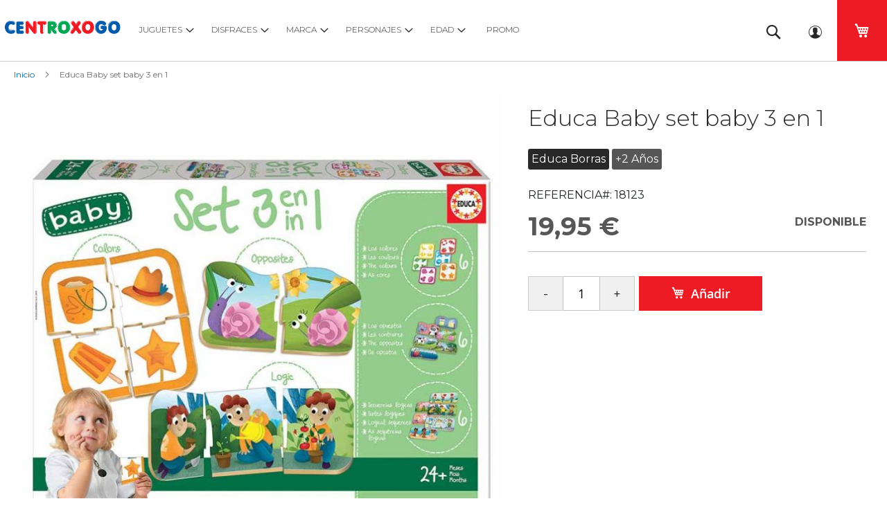

--- FILE ---
content_type: text/html; charset=UTF-8
request_url: https://www.centroxogo.com/educa-baby-set-baby-3-em-1-03118123.html
body_size: 25559
content:
<!doctype html>
<html lang="es">
    <head prefix="og: http://ogp.me/ns# fb: http://ogp.me/ns/fb# product: http://ogp.me/ns/product#">
        <script>
    var LOCALE = 'es\u002DES';
    var BASE_URL = 'https\u003A\u002F\u002Fwww.centroxogo.com\u002F';
    var require = {
        'baseUrl': 'https\u003A\u002F\u002Fwww.centroxogo.com\u002Fstatic\u002Fversion1764747120\u002Ffrontend\u002FQuadralia\u002Fcentroxogo\u002Fes_ES'
    };</script>        <meta charset="utf-8"/>
<meta name="title" content="Comprar Educa Baby set baby 3 en 1 de Educa. +2 Anos"/>
<meta name="description" content="Comprar Educa Baby set baby 3 en 1 de Educa. +2 Anos. Envío en 24h, ticket sin coste y papel de regalo gratis"/>
<meta name="keywords" content="Educa Baby set baby 3 en 1, comprar Educa Baby set baby 3 en 1, Educa, juguetes Educa, tienda online juguetes, jugueteria, jugueteria online"/>
<meta name="robots" content="INDEX,FOLLOW"/>
<meta name="viewport" content="width=device-width, initial-scale=1"/>
<meta name="format-detection" content="telephone=no"/>
<title>Comprar Educa Baby set baby 3 en 1 de Educa. +2 Anos</title>
<link  rel="stylesheet" type="text/css"  media="all" href="https://www.centroxogo.com/static/version1764747120/_cache/merged/9dcf1c461f42811c369c4740caf2c55f.css" />
<link  rel="stylesheet" type="text/css"  media="screen and (min-width: 1025px)" href="https://www.centroxogo.com/static/version1764747120/frontend/Quadralia/centroxogo/es_ES/css/styles-l.css" />
<link  rel="stylesheet" type="text/css"  media="print" href="https://www.centroxogo.com/static/version1764747120/frontend/Quadralia/centroxogo/es_ES/css/print.css" />
<link  rel="stylesheet" type="text/css"  rel="stylesheet" type="text/css" href="https://www.centroxogo.com/static/version1764747120/_cache/merged/0a5bf8f3b42348d8310869e7c1d5e75b.css" />
<script  type="text/javascript"  src="https://www.centroxogo.com/static/version1764747120/frontend/Quadralia/centroxogo/es_ES/requirejs/require.js"></script>
<script  type="text/javascript"  src="https://www.centroxogo.com/static/version1764747120/frontend/Quadralia/centroxogo/es_ES/mage/requirejs/mixins.js"></script>
<script  type="text/javascript"  src="https://www.centroxogo.com/static/version1764747120/frontend/Quadralia/centroxogo/es_ES/requirejs-config.js"></script>
<script  type="text/javascript"  src="https://www.centroxogo.com/static/version1764747120/frontend/Quadralia/centroxogo/es_ES/Doofinder_Feed/js/df_add_to_cart.js"></script>
<link rel="preload" as="font" crossorigin="anonymous" href="https://www.centroxogo.com/static/version1764747120/frontend/Quadralia/centroxogo/es_ES/fonts/opensans/light/opensans-300.woff2" />
<link rel="preload" as="font" crossorigin="anonymous" href="https://www.centroxogo.com/static/version1764747120/frontend/Quadralia/centroxogo/es_ES/fonts/opensans/regular/opensans-400.woff2" />
<link rel="preload" as="font" crossorigin="anonymous" href="https://www.centroxogo.com/static/version1764747120/frontend/Quadralia/centroxogo/es_ES/fonts/opensans/semibold/opensans-600.woff2" />
<link rel="preload" as="font" crossorigin="anonymous" href="https://www.centroxogo.com/static/version1764747120/frontend/Quadralia/centroxogo/es_ES/fonts/opensans/bold/opensans-700.woff2" />
<link rel="preload" as="font" crossorigin="anonymous" href="https://www.centroxogo.com/static/version1764747120/frontend/Quadralia/centroxogo/es_ES/fonts/Luma-Icons.woff2" />
<link  rel="stylesheet" type="text/css" href="https://fonts.googleapis.com/css2?family=Montserrat:ital,wght@0,100;0,300;0,400;0,700;0,900;1,300;1,400;1,700;1,900" />
<link  rel="stylesheet" type="text/css" href="https://fonts.googleapis.com/css2?family=Material+Symbols+Outlined:opsz,wght,FILL,GRAD@48,500,0,0" />
<link  rel="icon" type="image/x-icon" href="https://www.centroxogo.com/media/favicon/default/jugueteria-online-centroxogo.png" />
<link  rel="shortcut icon" type="image/x-icon" href="https://www.centroxogo.com/media/favicon/default/jugueteria-online-centroxogo.png" />
<link  rel="canonical" href="https://www.centroxogo.com/educa-baby-set-baby-3-em-1-03118123.html" />
<link rel="manifest" href="/manifest.json">            <script type="text/x-magento-init">
        {
            "*": {
                "Magento_PageCache/js/form-key-provider": {
                    "isPaginationCacheEnabled":
                        0                }
            }
        }
    </script>
<script type="text/javascript" nonce="bmZiaHIwczV4ZXlyZmoxcWQ5bHU4cXY0NWpuOGg1cTY=">
    require([
        "jquery",
        "scTrackingData",
        "mage/url",
        "mage/translate",
    ], function($, Tracking, url) {
        let tracking = Tracking();
        let scUpdating = false, scClicked = false;
        let consentModeConfig = [];
        let defaultConsentSent = false;
        function gtag(){dataLayer.push(arguments);}

        $(document).on("scommerceCookieSaved", function () {
            sendConsentData();
        });
        sendConsentData();

        function getCookie(name) {
            let cookieArr = document.cookie.split(";");

            for(let i = 0; i < cookieArr.length; i++) {
                let cookiePair = cookieArr[i].split("=");

                if(name == cookiePair[0].trim()) {
                    return decodeURIComponent(cookiePair[1]);
                }
            }

            return null;
        }

        function sendConsentData() {
                    }

        function _gaAddToCart($) {
            if (scClicked === false) return;
            if (scUpdating === true) return;
            scUpdating = true;
            $.ajax({
                url: url.build('sctracking/index/addtocart'),
                type: 'get',
                dataType: 'json',
                success: function(product) {
                    if (product == null) return;
                    for (let i = 0; i < product.length; i++) {
                        product[i].list = tracking.getProductImpression(product[i].allSkus);
                    }
                    tracking.setAddToCart(product);
                    $.ajax({
                        url: url.build('sctracking/index/unsaddtocart'),
                        type: 'POST',
                        data: {product},
                        dataType: 'json'
                    }).done(function(response) {
                    });
                }
            }).always(function() {
                scUpdating = false;
                scClicked = false;
            });
        }

        $(document).on('ajax:addToCart', function (e, data) {
            scClicked = true;
            _gaAddToCart($);
        });

        tracking.setPageType('product');
        tracking.setSendFullList('1');
        tracking.setSendDefaultList('1');
        tracking.setDefaultList('Default List');
        tracking.setCurrency('EUR');
        tracking.setData('isGuest', 1);

        
        
                $(document).on('ajax:addToWishlist', function (e, data) {
            var itemId = data.productId;
            $.ajax({
                url: url.build('sctracking/index/addtowishlist'),
                type: 'post',
                dataType: 'json',
                data: {itemId: itemId}
            }).done(function (product) {
                if (product == null) return;
                product.item.list = tracking.getProductImpression(product.item.allSkus);
                tracking.setAddToWishlist(product);
            });
        });
        
        $(document).on('click', 'a', function(e) {
            let href = $(this).attr('href');
            let product = tracking.findProductByUrl(href);
            if (product !== undefined && product != false) {
                tracking.setProductImpression(product.id, product.list);
                tracking.fire('item_click', product);
            }
        });

        let promotions = [];
        let intCtr = 0;
        $(document).ready(function () {
            $('a[data-promotion]').each(function () {
                if ($(this).data("id") != undefined) {
                    $(this).addClass('sc-in-view-promo' + $(this).data("id"));
                }
            })
        });

        $(window).bind("scroll load", function () {
            $('a[data-promotion]').each(function () {
                selector = 'sc-in-view-promo' + $(this).data("id");
                promoEl = $('.' + selector);
                if (promoEl.isInViewport() && !promoEl.hasClass('sc-promo-sent')) {
                    promotions = [];
                    let id = $(this).data("id");
                    let name = $(this).data("name");
                    let creative = $(this).data("creative");
                    let position = $(this).data("position");
                    let slot = $(this).data("slot");
                    let promotion = {
                        'id': id,                         // Name or ID is required.
                        'name': name,
                        'creative': creative,
                        'position': position,
                        'slot': slot
                    };
                    promotions.push(promotion);
                    $(this).addClass('sc-promo-sent');
                    intCtr++;

                    $(this).click(function (e) {
                        promotion.href = $(this).attr('href');
                        tracking.fire('promo_click', promotion);
                    });

                    if (intCtr > 0) {
                        tracking.setPromotions(promotions);
                        intCtr = 0;
                    }
                }
            });
        });

        $.fn.isInViewport = function() {
            if ($(this).offset() != undefined) {
                var elementTop = $(this).offset().top;
                var elementBottom = elementTop + $(this).outerHeight();

                var viewportTop = $(window).scrollTop();
                var viewportBottom = viewportTop + $(window).height();

                return elementBottom > viewportTop && elementTop < viewportBottom;
            }
            return false;
        };

            });
</script>

<script type="text/javascript" nonce="bmZiaHIwczV4ZXlyZmoxcWQ5bHU4cXY0NWpuOGg1cTY=">
    require([
        "jquery",
        "scTrackingData"
    ], function($, Tracking) {
        let tracking = Tracking();
        tracking.setData('category_full', 'Brinquedos\u0020para\u0020equipar\u0020creches,\u0020escolas\u0020e\u0020lares');
        tracking.setData('category_plain', 'Brinquedos\u0020para\u0020equipar\u0020creches,\u0020escolas\u0020e\u0020lares');

        let data = {"name":"Educa Baby set baby 3 en 1","id":"03118123","price":"19.95","brand":"Educa Borras","category":"Brinquedos para equipar creches, escolas e lares"};
        tracking.setProductData(data);
        let relatedData = [];
        tracking.setImpressionListData(relatedData);
        let upsellData = [];
        tracking.setImpressionListData(upsellData);

        tracking.fire('page_ready', tracking.getPageType()?.toLowerCase() || "product");
    });
</script>

<script type="text/javascript" nonce="bmZiaHIwczV4ZXlyZmoxcWQ5bHU4cXY0NWpuOGg1cTY=">
    function convertPromotions(trackingData, data) {
        if (data instanceof Array) {
            let result = [];
            for (let i=0; i < data.length; i++) {
                let promo = data[i];
                result.push({
                    promotion_name: promo.name,
                    promotion_id: promo.id,
                    location_id: promo.position,
                    creative_name: promo.creative,
                    creative_slot: promo.slot
                });
            }
            return result;
        }
        return [];
    }
    function convertItemList(trackingData, data) {
        let impr = [];
        var affiliation;
        for (let i = 0; i < data.length; i++) {
            let product = data[i];
            impr.push({
                item_id: product.id,
                item_name: product.name,
                price: trackingData.formatPrice(product.price, false),
                item_brand: product.brand,
                item_list_name: product.list,
                item_list_id: trackingData.getListId(product.list),
                index: product.position,
                quantity: 1
            });
            affiliation = trackingData.getData('affiliation')
            if (affiliation !== '') {
                impr[i]['affiliation'] = affiliation;
            }
            let categories = product.category.split('->');
            impr[i]['item_category'] = categories[0];
            for (let j = 1; j < categories.length; j++) {
                key = 'item_category' + (j + 1);
                impr[i][key] = categories[j];
            }
        }
        return impr;
    }
    function convertAddToCartItem(trackingData, data) {
        let prods = [];
        for (let i = 0; i < data.length; i++) {
            prods.push({
                item_name: data[i].name,
                item_id: data[i].id,
                price: trackingData.formatPrice(data[i].price, false),
                item_brand: data[i].brand,
                quantity: data[i].quantity,
                item_list_name: data[i].list,
                item_list_id: trackingData.getListId(data[i].list),
                index: i + 1
            });
            if (trackingData.getData('affiliation') !== '') {
                prods[i]['affiliation'] = trackingData.getData('affiliation');
            }
            let categories = data[i].category.split('->');
            prods[i]['item_category'] = categories[0];
            for (let j = 1; j < categories.length; j++) {
                key = 'item_category' + (j + 1);
                prods[i][key] = categories[j];
            }
        }
        return prods;
    }
    function convertCheckoutItems(trackingData, data) {
        let prods = [];
        for (let i = 0; i < data.length; i++) {
            prods.push({
                item_name: data[i].name,
                item_id: data[i].id,
                price: trackingData.formatPrice(data[i].price, false),
                item_brand: data[i].brand,
                item_category: data[i].category,
                quantity: data[i].quantity,
                item_list_name: data[i].list,
                item_list_id: trackingData.getListId(data[i].list),
                index: i + 1
            });
            if (trackingData.getData('affiliation') !== '') {
                prods[i]['affiliation'] = trackingData.getData('affiliation');
            }
            let categories = data[i].category.split('->');
            prods[i]['item_category'] = categories[0];
            for (let j = 1; j < categories.length; j++) {
                key = 'item_category' + (j + 1);
                prods[i][key] = categories[j];
            }
        }
        return prods;
    }
    function convertPurchaseItems(trackingData, data) {
        let prods = [];
        for (let i = 0; i < data.length; i++) {
            prods.push({
                item_name: data[i].name,
                item_id: data[i].id,
                price: trackingData.formatPrice(data[i].price, false),
                item_brand: data[i].brand,
                item_list_name: data[i].list,
                item_list_id: trackingData.getListId(data[i].list),
                quantity: data[i].quantity,
                affiliation: trackingData.getData('affiliation'),
                index: i + 1
            });
            let categories = data[i].category.split('->');
            prods[i]['item_category'] = categories[0];
            for (let j = 1; j < categories.length; j++) {
                key = 'item_category' + (j + 1);
                prods[i][key] = categories[j];
            }
        }
        return prods;
    }
    function convertWishlistItems(trackingData, data) {
        data = data.item;
        let prods = [];
        prods.push({
            item_name: data.name,
            item_id: data.id,
            price: trackingData.formatPrice(data.price, false),
            item_brand: data.brand,
            item_category: data.category,
            item_list_name: data.list,
            item_list_id: trackingData.getListId(data.list),
            quantity: Number(data.quantity),
            index: 1
        });
        if (trackingData.getData('affiliation') !== '') {
            prods['affiliation'] = trackingData.getData('affiliation');
        }
        let categories = data.category.split('->');
        prods[0]['item_category'] = categories[0];
        for (let j = 1; j < categories.length; j++) {
            key = 'item_category' + (j + 1);
            prods[0][key] = categories[j];
        }
        return prods;
    }
</script>

<!-- Scommerce Mage Google Tag Manager -->
<script type="text/javascript" nonce="bmZiaHIwczV4ZXlyZmoxcWQ5bHU4cXY0NWpuOGg1cTY=">
    window.dataLayer = window.dataLayer || [];
    window.conversionData={};
    require([
        'jquery',
        'scTrackingData',
        'remarketing',
        'mage/cookies'
    ], function($, Tracking, Remarketing) {
        let tracking = Tracking();
        let affiliation = '';

        tracking.setData('affiliation', affiliation);

        tracking.subscribe('page_view', function(data) {
            // Page view implementation goes here
        });

        tracking.subscribe('home_page', function(data) {
            // Home page view implementation goes here
        });

        tracking.subscribe('page_ready', function(pageType) {
                        let rdata = Remarketing(tracking, pageType, 0, 0);
            let event = 'fireRemarketingTag_' + pageType;
            dataLayer.push({
                'event': event,
                'google_tag_params': rdata
            });
                    });

        tracking.subscribe('promo_view', function(data) {
                        dataLayer.push({ ecommerce: null });
            dataLayer.push({
                'event': 'view_promotion',
                'ecommerce': {
                    'items': convertPromotions(tracking, data)
                }
            });
                    });

        tracking.subscribe('promo_click', function (data) {
                        dataLayer.push({ecommerce: null});
            dataLayer.push({
                'event': 'select_promotion',
                'ecommerce': {
                    'items': [{
                        'promotion_id': data.id,
                        'promotion_name': data.name,
                        'creative_name': data.creative,
                        'location_id': data.position,
                        'creative_slot': data.slot
                    }]
                }
            });
                    });

        tracking.subscribe('view_list', function (data) {
            let impr = [];
            for (let i = 0; i < data.length; i++) {
                let product = data[i];
                impr.push({
                    id: product.id,
                    name: product.name,
                    price: tracking.formatPrice(product.price, false),
                    category: product.category,
                    brand: product.brand,
                    list: product.list,
                    position: product.position
                });
            }
                        dataLayer.push({ecommerce: null});
            dataLayer.push({
                'event': 'view_item_list',
                'ecommerce': {
                    'currency': tracking.getData('currency'),
                    'items': convertItemList(tracking, data)
                }
            });
                    });

        tracking.subscribe('listing_scroll', function (data) {
                        dataLayer.push({ecommerce: null});
            dataLayer.push({
                'event': 'view_item_list',
                'ecommerce': {
                    'currency': tracking.getData('currency'),
                    'items': convertItemList(tracking, data)
                }
            });
                    });

        tracking.subscribe('item_click', function (data) {
                        dataLayer.push({ecommerce: null});
            let items = {
                'item_name': data.name,
                'item_id': data.id,
                'price': tracking.formatPrice(data.price, false),
                'item_brand': data.brand,
                'item_list_name': data.list,
                'item_list_id': tracking.getListId(data.list),
                'index': data.position
            };
            if (affiliation !== '') {
                items['affiliation'] = affiliation;
            }
            let categories = data.category.split('->');
            items['item_category'] = categories[0];
            for (let j = 1; j < categories.length; j++) {
                key = 'item_category' + (j + 1);
                items[key] = categories[j];
            }
            let content = {
                'event': 'select_item',
                'ecommerce': {
                    'items': [items]
                }
            };
            dataLayer.push(content);
                    });

                    let product = tracking.getProductData();
                        let items = {
                item_name: product.name,
                item_id: product.id,
                price: tracking.formatPrice(product.price, false),
                item_brand: product.brand,
                index: 1
            };
            if (tracking.getData('affiliation') !== '') {
                items['affiliation'] = tracking.getData('affiliation');
            }
            if (tracking.getSendDefaultList() == "1" || tracking.getDefaultList() != product.list) {
                items["item_list_name"] = product.list;
                items["item_list_id"] = tracking.getListId(product.list);
            }
            let categories = product.category.split('->');
            items['item_category'] = categories[0];
            for (let j = 1; j < categories.length; j++) {
                key = 'item_category' + (j + 1);
                items[key] = categories[j];
            }
            let content = {
                'event': 'view_item',
                'ecommerce': {
                    'currency': tracking.getData('currency'),
                    'value': product.price,
                    'items': [items]
                }
            };
            dataLayer.push(content);
                    
        tracking.subscribe('add_to_cart', function (data) {
            let prods = [];
            let currency = '';
            let totalValue = 0;
            for (let i = 0; i < data.length; i++) {
                let prod = {
                    'name': data[i].name,
                    'id': data[i].id,
                    'price': tracking.formatPrice(data[i].price, false),
                    'brand': data[i].brand,
                    'category': data[i].category,
                    'quantity': data[i].qty
                };
                currency = data[i].currency;
                totalValue += data[i].price * data[i].qty;
                if (tracking.getPageType() != 'product') {
                    prod['list'] = data[i].list;
                }
                prods.push(prod);
            }
                        dataLayer.push({ecommerce: null});
            dataLayer.push({
                'event': 'add_to_cart',
                'ecommerce': {
                    'currency': currency,
                    'value': totalValue,
                    'items': convertAddToCartItem(tracking, prods)
                }
            });
                    });

        tracking.subscribe('remove_from_cart', function (data) {
                        dataLayer.push({ecommerce: null});
            let items = {
                item_name: data.name,
                item_id: data.id,
                price: tracking.formatPrice(data.price, false),
                item_brand: data.brand,
                quantity: data.qty,
                index: 1
            };
            if (tracking.getData('affiliation') !== '') {
                items['affiliation'] = tracking.getData('affiliation');
            }
            if (tracking.getSendDefaultList() == "1" || tracking.getDefaultList() != data.list) {
                items["item_list_name"] = data.list;
            }
            let categories = data.category.split('->');
            items['item_category'] = categories[0];
            for (let j = 1; j < categories.length; j++) {
                key = 'item_category' + (j + 1);
                items[key] = categories[j];
            }
            let content = {
                'event': 'remove_from_cart',
                'ecommerce': {
                    'currency': tracking.getData('currency'),
                    'value': items.price * items.quantity,
                    'items': [items]
                }
            }
            dataLayer.push(content);
                    });

                tracking.subscribe('view_cart', function (data) {
            dataLayer.push({ecommerce: null});
            dataLayer.push({
                'event': 'view_cart',
                'ecommerce': {
                    'currency': tracking.getData('currency'),
                    'value': tracking.getData('total'),
                    'items': convertCheckoutItems(tracking, data)
                }
            });
        });
        
                tracking.subscribe('add_to_wishlist', function (data) {
            dataLayer.push({ecommerce: null});
            dataLayer.push({
                'event': 'add_to_wishlist',
                'ecommerce': {
                    'currency': tracking.getData('currency'),
                    'value': tracking.formatPrice(data.value, false),
                    'items': convertWishlistItems(tracking, data)
                }
            });
        });
        
                tracking.subscribe('begin_checkout', function (data) {
            dataLayer.push({ecommerce: null});
            dataLayer.push({
                'event': 'begin_checkout',
                'ecommerce': {
                    'currency': tracking.getData('currency'),
                    'value': tracking.getData('total'),
                    'items': convertCheckoutItems(tracking, data)
                }
            });
        });
        
        tracking.subscribe('checkout_step', function (data) {
                        if (data.stepType == 'shipment') {
                dataLayer.push({ecommerce: null});
                dataLayer.push({
                    'event': 'add_shipping_info',
                    'ecommerce': {
                        'currency': tracking.getData('currency'),
                        'value': tracking.getData('total'),
                        'coupon': tracking.getData('coupon'),
                        'shipping_tier': data.option,
                        'items': convertPurchaseItems(tracking, data.products)
                    }
                });
            }
            if (data.stepType == 'payment') {
                dataLayer.push({ecommerce: null});
                dataLayer.push({
                    'event': 'add_payment_info',
                    'ecommerce': {
                        'currency': tracking.getData('currency'),
                        'value': tracking.getData('total'),
                        'coupon': tracking.getData('coupon'),
                        'payment_type': data.option,
                        'items': convertPurchaseItems(tracking, data.products)
                    }
                });
            }
                    });

        tracking.subscribe('checkout_option', function (data) {
                        if (data.stepType == 'shipment') {
                dataLayer.push({ecommerce: null});
                dataLayer.push({
                    'event': 'add_shipping_info',
                    'ecommerce': {
                        'currency': tracking.getData('currency'),
                        'value': tracking.getData('total'),
                        'coupon': tracking.getData('coupon'),
                        'shipping_tier': data.option,
                        'items': convertPurchaseItems(tracking, data.products)
                    }
                });
            }
            if (data.stepType == 'payment') {
                dataLayer.push({ecommerce: null});
                dataLayer.push({
                    'event': 'add_payment_info',
                    'ecommerce': {
                        'currency': tracking.getData('currency'),
                        'value': tracking.getData('total'),
                        'coupon': tracking.getData('coupon'),
                        'payment_type': data.option,
                        'items': convertPurchaseItems(tracking, data.products)
                    }
                });
            }
                    });

        
        window.scStartGTM = function () {
            tracking.startEvents();
                        (function (w, d, s, l, i) {
                w[l] = w[l] || [];
                w[l].push({
                    'gtm.start':
                        new Date().getTime(), event: 'gtm.js'
                });
                var f = d.getElementsByTagName(s)[0],
                    j = d.createElement(s), dl = l != 'dataLayer' ? '&l=' + l : '';
                j.async = true;
                j.src =
                    'https://www.googletagmanager.com/gtm.js?id=' + i + dl;
                f.parentNode.insertBefore(j, f);
            })(window, document, 'script', 'dataLayer', 'GTM-T7KBBMMP');
                    }
        setTimeout(function () {
            window.scStartGTM();
        }, 1050);
    });
</script>
<!-- Scommerce Mage End Google Tag Manager -->
            
<script type="application/ld+json">
            
[
    {
        "@context": "https://schema.org",
        "@type": "BreadcrumbList",
        "name": "Educa Baby set baby 3 en 1",
        "itemListElement": [
            {
                "@type": "ListItem",
                "position": 1,
                "item": {
                    "@id": "https://www.centroxogo.com/juguetes.html",
                    "name": "JUGUETES"
                }
            },
            {
                "@type": "ListItem",
                "position": 2,
                "item": {
                    "@id": "https://www.centroxogo.com/juguetes/juguetes-educativos.html",
                    "name": "Juguetes y juegos educativos"
                }
            },
            {
                "@type": "ListItem",
                "position": 3,
                "item": {
                    "@id": "https://www.centroxogo.com/juguetes/juguetes-educativos/6-9-12-meses.html",
                    "name": "Juguetes educativos para bebés"
                }
            },
            {
                "@type": "ListItem",
                "position": 4,
                "item": {
                    "@id": "https://www.centroxogo.com/educa-baby-set-baby-3-em-1-03118123.html",
                    "name": "Educa Baby set baby 3 en 1"
                }
            }
        ]
    },
    {
        "@context": "https://schema.org",
        "@type": "BreadcrumbList",
        "name": "Educa Baby set baby 3 en 1",
        "itemListElement": [
            {
                "@type": "ListItem",
                "position": 1,
                "item": {
                    "@id": "https://www.centroxogo.com/juguetes.html",
                    "name": "JUGUETES"
                }
            },
            {
                "@type": "ListItem",
                "position": 2,
                "item": {
                    "@id": "https://www.centroxogo.com/juguetes/juguetes-educativos.html",
                    "name": "Juguetes y juegos educativos"
                }
            },
            {
                "@type": "ListItem",
                "position": 3,
                "item": {
                    "@id": "https://www.centroxogo.com/juguetes/juguetes-educativos/2-3-4anos.html",
                    "name": "Juguetes educativos preescolar"
                }
            },
            {
                "@type": "ListItem",
                "position": 4,
                "item": {
                    "@id": "https://www.centroxogo.com/educa-baby-set-baby-3-em-1-03118123.html",
                    "name": "Educa Baby set baby 3 en 1"
                }
            }
        ]
    },
    {
        "@context": "https://schema.org",
        "@type": "BreadcrumbList",
        "name": "Educa Baby set baby 3 en 1",
        "itemListElement": [
            {
                "@type": "ListItem",
                "position": 1,
                "item": {
                    "@id": "https://www.centroxogo.com/juguetes-de-la-marca.html",
                    "name": "MARCA"
                }
            },
            {
                "@type": "ListItem",
                "position": 2,
                "item": {
                    "@id": "https://www.centroxogo.com/juguetes-de-la-marca/educa-borras.html",
                    "name": "Educa Borras"
                }
            },
            {
                "@type": "ListItem",
                "position": 3,
                "item": {
                    "@id": "https://www.centroxogo.com/juguetes-de-la-marca/educa-borras/juegos-educativos.html",
                    "name": "Juegos Educativos"
                }
            },
            {
                "@type": "ListItem",
                "position": 4,
                "item": {
                    "@id": "https://www.centroxogo.com/educa-baby-set-baby-3-em-1-03118123.html",
                    "name": "Educa Baby set baby 3 en 1"
                }
            }
        ]
    },
    {
        "@context": "https://schema.org",
        "@type": "BreadcrumbList",
        "name": "Educa Baby set baby 3 en 1",
        "itemListElement": [
            {
                "@type": "ListItem",
                "position": 1,
                "item": {
                    "@id": "https://www.centroxogo.com/juguetes.html",
                    "name": "JUGUETES"
                }
            },
            {
                "@type": "ListItem",
                "position": 2,
                "item": {
                    "@id": "https://www.centroxogo.com/juguetes/juguetes-educativos.html",
                    "name": "Juguetes y juegos educativos"
                }
            },
            {
                "@type": "ListItem",
                "position": 3,
                "item": {
                    "@id": "https://www.centroxogo.com/educa-baby-set-baby-3-em-1-03118123.html",
                    "name": "Educa Baby set baby 3 en 1"
                }
            }
        ]
    },
    {
        "@context": "https://schema.org",
        "@type": "BreadcrumbList",
        "name": "Educa Baby set baby 3 en 1",
        "itemListElement": [
            {
                "@type": "ListItem",
                "position": 1,
                "item": {
                    "@id": "https://www.centroxogo.com/juguetes-para-edad.html",
                    "name": "EDAD"
                }
            },
            {
                "@type": "ListItem",
                "position": 2,
                "item": {
                    "@id": "https://www.centroxogo.com/juguetes-para-edad/juguetes-2-anos.html",
                    "name": "+2 Años"
                }
            },
            {
                "@type": "ListItem",
                "position": 3,
                "item": {
                    "@id": "https://www.centroxogo.com/educa-baby-set-baby-3-em-1-03118123.html",
                    "name": "Educa Baby set baby 3 en 1"
                }
            }
        ]
    },
    {
        "@context": "https://schema.org",
        "@type": "BreadcrumbList",
        "name": "Educa Baby set baby 3 en 1",
        "itemListElement": [
            {
                "@type": "ListItem",
                "position": 1,
                "item": {
                    "@id": "https://www.centroxogo.com/juguetes-de-la-marca.html",
                    "name": "MARCA"
                }
            },
            {
                "@type": "ListItem",
                "position": 2,
                "item": {
                    "@id": "https://www.centroxogo.com/juguetes-de-la-marca/educa-borras.html",
                    "name": "Educa Borras"
                }
            },
            {
                "@type": "ListItem",
                "position": 3,
                "item": {
                    "@id": "https://www.centroxogo.com/educa-baby-set-baby-3-em-1-03118123.html",
                    "name": "Educa Baby set baby 3 en 1"
                }
            }
        ]
    },
    {
        "@context": "https://schema.org",
        "@type": "BreadcrumbList",
        "name": "Educa Baby set baby 3 en 1",
        "itemListElement": [
            {
                "@type": "ListItem",
                "position": 1,
                "item": {
                    "@id": "https://www.centroxogo.com/brinquedos-para-equipar-creches-escolas-e-lares.html",
                    "name": "Brinquedos para equipar creches, escolas e lares "
                }
            },
            {
                "@type": "ListItem",
                "position": 2,
                "item": {
                    "@id": "https://www.centroxogo.com/educa-baby-set-baby-3-em-1-03118123.html",
                    "name": "Educa Baby set baby 3 en 1"
                }
            }
        ]
    }
]

</script>

                    
<script type="application/ld+json">
            
{
    "@context": "https://schema.org",
    "@type": "Product",
    "name": "Educa Baby set baby 3 en 1",
    "description": "Comprar Educa Baby set baby 3 en 1 de Educa. +2 Anos. Envío en 24h, ticket sin coste y papel de regalo gratis",
    "url": "https://www.centroxogo.com/educa-baby-set-baby-3-em-1-03118123.html",
    "image": [
        "https://www.centroxogo.com/media/catalog/product/0/3/03118123_1.jpg",
        "https://www.centroxogo.com/media/catalog/product/0/3/03118123_2.jpg"
    ],
    "brand": {
        "@type": "Brand",
        "name": "Centroxogo"
    },
    "productID": "03118123",
    "sku": "03118123",
    "offers": {
        "@type": "Offer",
        "availability": "https://schema.org/InStock",
        "itemCondition": "https://schema.org/NewCondition",
        "price": "19.95",
        "priceCurrency": "EUR",
        "priceSpecification": {
            "@type": "PriceSpecification",
            "price": "19.95",
            "priceCurrency": "EUR"
        },
        "priceValidUntil": "2050-11-20",
        "shippingDetails": {
            "@type": "OfferShippingDetails",
            "deliveryTime": {
                "@type": "ShippingDeliveryTime",
                "handlingTime": {
                    "@type": "QuantitativeValue",
                    "minValue": 0,
                    "maxValue": 1,
                    "unitCode": "d"
                },
                "transitTime": {
                    "@type": "QuantitativeValue",
                    "minValue": 0,
                    "maxValue": 5,
                    "unitCode": "d"
                }
            },
            "shippingDestination": {
                "@type": "DefinedRegion",
                "addressCountry": "ES"
            },
            "shippingRate": {
                "@type": "MonetaryAmount",
                "value": "0.00",
                "currency": "EUR"
            }
        },
        "seller": {
            "@type": "Organization",
            "name": "Centroxogo"
        },
        "url": "https://www.centroxogo.com/educa-baby-set-baby-3-em-1-03118123.html",
        "hasMerchantReturnPolicy": {
            "@type": "MerchantReturnPolicy",
            "applicableCountry": "ES",
            "returnPolicyCategory": "https://schema.org/MerchantReturnFiniteReturnWindow",
            "merchantReturnDays": 30,
            "returnMethod": "https://schema.org/ReturnInStore",
            "returnFees": "https://schema.org/FreeReturn"
        }
    }
}

</script>

                        <script>
  const dfLayerOptions = {
	currency: 'EUR',
	language: 'es-ES',
    installationId: '7bc8460a-1077-4e9c-8659-3781e08b2334',
    zone: 'eu1'
  };

  

  (function (l, a, y, e, r, s) {
    r = l.createElement(a); r.onload = e; r.async = 1; r.src = y;
    s = l.getElementsByTagName(a)[0]; s.parentNode.insertBefore(r, s);
  })(document, 'script', 'https://cdn.doofinder.com/livelayer/1/js/loader.min.js', function () {
    doofinderLoader.load(dfLayerOptions);
  });
</script>

    
    
    
<meta property="og:title" content="Educa Baby set baby 3 en 1" />
<meta property="og:type" content="og:product" />
<meta property="og:description" content="Un completo set de 3 juegos educativos para los más pequeños de la casa. Baby Colors: 6 puzzles de 4 piezas para aprender cómo agrupar y distinguir colores. Baby Logic : 6 puzzles de 3 piezas para aprender cómo encajar las imágenes siguiendo una secuencia lógica y cronológica. Baby Bodies : 4 puzzles de 3 piezas para hacer personajes divertidos uniendo la cabeza, el cuerpo y las piernas. Piezas gruesas y grandes, fáciles de manejar. Además de los conceptos de cada juego, se trabajan conceptos educativos transversales como: fijación de la atención, psicomotricidad, curiosidad e imaginación. A partir de 24 meses." />
<meta property="og:url" content="https://www.centroxogo.com/educa-baby-set-baby-3-em-1-03118123.html" />
<meta property="og:image" content="https://www.centroxogo.com/media/catalog/product/0/3/03118123_1.jpg" />
<meta property="og:site_name" content="Centroxogo" />
<meta property="og:locale" content="es_ES" />
<meta property="og:updated_time" content="2011-06-16T10:06:00+02:00" />
<meta property="product:locale" content="es_ES" />
<meta property="product:brand" content="Educa Borras" />
<meta property="product:availability" content="in stock" />
<meta property="product:catalog_id" content="03118123" />
<meta property="product:condition" content="new" />
<meta property="product:gender" content="unisex" />
<meta property="product:retailer_item_id" content="03118123" />
<meta property="product:price:amount" content="19.95" />
<meta property="product:price:currency" content="EUR" />

    </head>
    <body data-container="body"
          data-mage-init='{"loaderAjax": {}, "loader": { "icon": "https://www.centroxogo.com/static/version1764747120/frontend/Quadralia/centroxogo/es_ES/images/loader-2.gif"}}'
        id="html-body" itemtype="http://schema.org/Product" itemscope="itemscope" class="catalog-product-view product-educa-baby-set-baby-3-em-1-03118123 page-layout-1column">
        <!-- Scommerce Mage Google Tag Manager -->
<noscript><iframe src="https://www.googletagmanager.com/ns.html?id=GTM-T7KBBMMP"
				  height="0" width="0" style="display:none;visibility:hidden"></iframe></noscript>
<!-- Scommerce Mage End Google Tag Manager -->
<script type="text/x-magento-init">
    {
        "*": {
            "Magento_PageBuilder/js/widget-initializer": {
                "config": {"[data-content-type=\"slider\"][data-appearance=\"default\"]":{"Magento_PageBuilder\/js\/content-type\/slider\/appearance\/default\/widget":false},"[data-content-type=\"map\"]":{"Magento_PageBuilder\/js\/content-type\/map\/appearance\/default\/widget":false},"[data-content-type=\"row\"]":{"Magento_PageBuilder\/js\/content-type\/row\/appearance\/default\/widget":false},"[data-content-type=\"tabs\"]":{"Magento_PageBuilder\/js\/content-type\/tabs\/appearance\/default\/widget":false},"[data-content-type=\"slide\"]":{"Magento_PageBuilder\/js\/content-type\/slide\/appearance\/default\/widget":{"buttonSelector":".pagebuilder-slide-button","showOverlay":"hover","dataRole":"slide"}},"[data-content-type=\"banner\"]":{"Magento_PageBuilder\/js\/content-type\/banner\/appearance\/default\/widget":{"buttonSelector":".pagebuilder-banner-button","showOverlay":"hover","dataRole":"banner"}},"[data-content-type=\"buttons\"]":{"Magento_PageBuilder\/js\/content-type\/buttons\/appearance\/inline\/widget":false},"[data-content-type=\"products\"][data-appearance=\"carousel\"]":{"Magento_PageBuilder\/js\/content-type\/products\/appearance\/carousel\/widget":false}},
                "breakpoints": {"desktop":{"label":"Desktop","stage":true,"default":true,"class":"desktop-switcher","icon":"Magento_PageBuilder::css\/images\/switcher\/switcher-desktop.svg","conditions":{"min-width":"1024px"},"options":{"products":{"default":{"slidesToShow":"5"}}}},"tablet":{"conditions":{"max-width":"1024px","min-width":"768px"},"options":{"products":{"default":{"slidesToShow":"4"},"continuous":{"slidesToShow":"3"}}}},"mobile":{"label":"Mobile","stage":true,"class":"mobile-switcher","icon":"Magento_PageBuilder::css\/images\/switcher\/switcher-mobile.svg","media":"only screen and (max-width: 768px)","conditions":{"max-width":"768px","min-width":"640px"},"options":{"products":{"default":{"slidesToShow":"3"}}}},"mobile-small":{"conditions":{"max-width":"640px"},"options":{"products":{"default":{"slidesToShow":"2"},"continuous":{"slidesToShow":"1"}}}}}            }
        }
    }
</script>

<div class="cookie-status-message" id="cookie-status">
    The store will not work correctly when cookies are disabled.</div>
<script type="text&#x2F;javascript">document.querySelector("#cookie-status").style.display = "none";</script>
<script type="text/x-magento-init">
    {
        "*": {
            "cookieStatus": {}
        }
    }
</script>

<script type="text/x-magento-init">
    {
        "*": {
            "mage/cookies": {
                "expires": null,
                "path": "\u002F",
                "domain": ".www.centroxogo.com",
                "secure": true,
                "lifetime": "3600"
            }
        }
    }
</script>
    <noscript>
        <div class="message global noscript">
            <div class="content">
                <p>
                    <strong>Parece que JavaScript está deshabilitado en su navegador.</strong>
                    <span>
                        Para obtener la mejor experiencia en nuestro sitio, asegúrese de activar Javascript en su navegador.                    </span>
                </p>
            </div>
        </div>
    </noscript>

<script>
    window.cookiesConfig = window.cookiesConfig || {};
    window.cookiesConfig.secure = true;
</script><script>    require.config({
        map: {
            '*': {
                wysiwygAdapter: 'mage/adminhtml/wysiwyg/tiny_mce/tinymceAdapter'
            }
        }
    });</script><script>    require.config({
        paths: {
            googleMaps: 'https\u003A\u002F\u002Fmaps.googleapis.com\u002Fmaps\u002Fapi\u002Fjs\u003Fv\u003D3\u0026key\u003D'
        },
        config: {
            'Magento_PageBuilder/js/utils/map': {
                style: '',
            },
            'Magento_PageBuilder/js/content-type/map/preview': {
                apiKey: '',
                apiKeyErrorMessage: 'You\u0020must\u0020provide\u0020a\u0020valid\u0020\u003Ca\u0020href\u003D\u0027https\u003A\u002F\u002Fwww.centroxogo.com\u002Fadminhtml\u002Fsystem_config\u002Fedit\u002Fsection\u002Fcms\u002F\u0023cms_pagebuilder\u0027\u0020target\u003D\u0027_blank\u0027\u003EGoogle\u0020Maps\u0020API\u0020key\u003C\u002Fa\u003E\u0020to\u0020use\u0020a\u0020map.'
            },
            'Magento_PageBuilder/js/form/element/map': {
                apiKey: '',
                apiKeyErrorMessage: 'You\u0020must\u0020provide\u0020a\u0020valid\u0020\u003Ca\u0020href\u003D\u0027https\u003A\u002F\u002Fwww.centroxogo.com\u002Fadminhtml\u002Fsystem_config\u002Fedit\u002Fsection\u002Fcms\u002F\u0023cms_pagebuilder\u0027\u0020target\u003D\u0027_blank\u0027\u003EGoogle\u0020Maps\u0020API\u0020key\u003C\u002Fa\u003E\u0020to\u0020use\u0020a\u0020map.'
            },
        }
    });</script><script>
    require.config({
        shim: {
            'Magento_PageBuilder/js/utils/map': {
                deps: ['googleMaps']
            }
        }
    });</script><div class="page-wrapper"><header class="page-header"><div class="panel wrapper"><div class="panel header"><div data-content-type="html" data-appearance="default" data-element="main" data-decoded="true"><div style="text-align: center;">
  <p>
    <a href="/juguetes/juegos-de-mesa-y-familia.html" style="text-decoration:none; color:inherit;">
    Descubre nuestros <strong>juegos de mesa y familia</strong> 
    </a>
  </p>
</div>
</div><a class="action skip contentarea"
   href="#contentarea">
    <span>
        Ir al contenido    </span>
</a>
<ul class="header links">    <li class="greet welcome" data-bind="scope: 'customer'">
        <!-- ko if: customer().fullname  -->
        <span class="logged-in"
              data-bind="text: new String('¡Bienvenido, %1!').
              replace('%1', customer().fullname)">
        </span>
        <!-- /ko -->
        <!-- ko ifnot: customer().fullname  -->
        <span class="not-logged-in"
              data-bind="text: '&nbsp;'"></span>
                <!-- /ko -->
    </li>
        <script type="text/x-magento-init">
        {
            "*": {
                "Magento_Ui/js/core/app": {
                    "components": {
                        "customer": {
                            "component": "Magento_Customer/js/view/customer"
                        }
                    }
                }
            }
        }
    </script>
<li class="link authorization-link" data-label="o">
    <a href="https://www.centroxogo.com/customer/account/login/"        >Iniciar sesión</a>
</li>
</ul></div></div><div class="header content"><span data-action="toggle-nav" class="action nav-toggle"><span>Toggle Nav</span></span>
<a
    class="logo"
    href="https://www.centroxogo.com/"
    title="Jugueter&#xED;a&#x20;online&#x20;Centroxogo"
    aria-label="store logo">
    <img src="https://www.centroxogo.com/media/logo/default/logo-centroxogo.png"
         title="Jugueter&#xED;a&#x20;online&#x20;Centroxogo"
         alt="Jugueter&#xED;a&#x20;online&#x20;Centroxogo"
            width="170"                />
</a>

<div data-block="minicart" class="minicart-wrapper">
    <a class="action showcart" href="https://www.centroxogo.com/checkout/cart/"
       data-bind="scope: 'minicart_content'">
        <span class="text">Mi cesta</span>
        <span class="counter qty empty"
              data-bind="css: { empty: !!getCartParam('summary_count') == false && !isLoading() },
               blockLoader: isLoading">
            <span class="counter-number">
                <!-- ko if: getCartParam('summary_count') -->
                <!-- ko text: getCartParam('summary_count').toLocaleString(window.LOCALE) --><!-- /ko -->
                <!-- /ko -->
            </span>
            <span class="counter-label">
            <!-- ko if: getCartParam('summary_count') -->
                <!-- ko text: getCartParam('summary_count').toLocaleString(window.LOCALE) --><!-- /ko -->
                <!-- ko i18n: 'items' --><!-- /ko -->
            <!-- /ko -->
            </span>
        </span>
    </a>
            <div class="block block-minicart"
             data-role="dropdownDialog"
             data-mage-init='{"dropdownDialog":{
                "appendTo":"[data-block=minicart]",
                "triggerTarget":".showcart",
                "timeout": "2000",
                "closeOnMouseLeave": false,
                "closeOnEscape": true,
                "triggerClass":"active",
                "parentClass":"active",
                "buttons":[]}}'>
            <div id="minicart-content-wrapper" data-bind="scope: 'minicart_content'">
                <!-- ko template: getTemplate() --><!-- /ko -->
            </div>
                    </div>
        <script>window.checkout = {"shoppingCartUrl":"https:\/\/www.centroxogo.com\/checkout\/cart\/","checkoutUrl":"https:\/\/www.centroxogo.com\/checkout\/","updateItemQtyUrl":"https:\/\/www.centroxogo.com\/checkout\/sidebar\/updateItemQty\/","removeItemUrl":"https:\/\/www.centroxogo.com\/checkout\/sidebar\/removeItem\/","imageTemplate":"Magento_Catalog\/product\/image_with_borders","baseUrl":"https:\/\/www.centroxogo.com\/","minicartMaxItemsVisible":3,"websiteId":"1","maxItemsToDisplay":10,"storeId":"1","storeGroupId":"1","agreementIds":["1"],"customerLoginUrl":"https:\/\/www.centroxogo.com\/customer\/account\/login\/","isRedirectRequired":false,"autocomplete":"off","captcha":{"user_login":{"isCaseSensitive":false,"imageHeight":50,"imageSrc":"","refreshUrl":"https:\/\/www.centroxogo.com\/captcha\/refresh\/","isRequired":false,"timestamp":1768451849}}}</script>    <script type="text/x-magento-init">
    {
        "[data-block='minicart']": {
            "Magento_Ui/js/core/app": {"components":{"minicart_content":{"children":{"subtotal.container":{"children":{"subtotal":{"children":{"subtotal.totals":{"config":{"display_cart_subtotal_incl_tax":1,"display_cart_subtotal_excl_tax":0,"template":"Magento_Tax\/checkout\/minicart\/subtotal\/totals"},"children":{"subtotal.totals.msrp":{"component":"Magento_Msrp\/js\/view\/checkout\/minicart\/subtotal\/totals","config":{"displayArea":"minicart-subtotal-hidden","template":"Magento_Msrp\/checkout\/minicart\/subtotal\/totals"}}},"component":"Magento_Tax\/js\/view\/checkout\/minicart\/subtotal\/totals"}},"component":"uiComponent","config":{"template":"Magento_Checkout\/minicart\/subtotal"}}},"component":"uiComponent","config":{"displayArea":"subtotalContainer"}},"item.renderer":{"component":"Magento_Checkout\/js\/view\/cart-item-renderer","config":{"displayArea":"defaultRenderer","template":"Magento_Checkout\/minicart\/item\/default"},"children":{"item.image":{"component":"Magento_Catalog\/js\/view\/image","config":{"template":"Magento_Catalog\/product\/image","displayArea":"itemImage"}},"checkout.cart.item.price.sidebar":{"component":"uiComponent","config":{"template":"Magento_Checkout\/minicart\/item\/price","displayArea":"priceSidebar"}}}},"extra_info":{"component":"uiComponent","config":{"displayArea":"extraInfo"}},"promotion":{"component":"uiComponent","config":{"displayArea":"promotion"}}},"config":{"itemRenderer":{"default":"defaultRenderer","simple":"defaultRenderer","virtual":"defaultRenderer"},"template":"Magento_Checkout\/minicart\/content"},"component":"Magento_Checkout\/js\/view\/minicart"}},"types":[]}        },
        "*": {
            "Magento_Ui/js/block-loader": "https\u003A\u002F\u002Fwww.centroxogo.com\u002Fstatic\u002Fversion1764747120\u002Ffrontend\u002FQuadralia\u002Fcentroxogo\u002Fes_ES\u002Fimages\u002Floader\u002D1.gif"
        }
    }
    </script>
</div>
<a href='/customer/account/' title="My account" class="quadralia-account-header quadralia-header-button"></a>
<a id="qsearch-toggle" title="Buscar" class="quadralia-search-header quadralia-header-button"></a><div class="block block-search">
    <div class="block block-title"><strong>Buscar</strong></div>
    <div class="block block-content">
        <form class="form minisearch" id="search_mini_form"
              action="https://www.centroxogo.com/catalogsearch/result/" method="get">
                        <div class="field search">
                <label class="label" for="search" data-role="minisearch-label">
                    <span>Buscar</span>
                </label>
                <div class="control">
                    <input id="search"
                           data-mage-init='{
                            "quickSearch": {
                                "formSelector": "#search_mini_form",
                                "url": "https://www.centroxogo.com/search/ajax/suggest/",
                                "destinationSelector": "#search_autocomplete",
                                "minSearchLength": "3"
                            }
                        }'
                           type="text"
                           name="q"
                           value=""
                           placeholder="Busque&#x20;aqu&#xED;&#x20;por&#x20;toda&#x20;la&#x20;tienda..."
                           class="input-text"
                           maxlength="128"
                           role="combobox"
                           aria-haspopup="false"
                           aria-autocomplete="both"
                           autocomplete="off"
                           aria-expanded="false"/>
                    <div id="search_autocomplete" class="search-autocomplete"></div>
                    <div class="nested">
    <a class="action advanced" href="https://www.centroxogo.com/catalogsearch/advanced/" data-action="advanced-search">
        Búsqueda avanzada    </a>
</div>
                </div>
            </div>
            <div class="actions">
                <button type="submit"
                        title="Buscar"
                        class="action search"
                        aria-label="Search"
                >
                    <span>Buscar</span>
                </button>
            </div>
        </form>
    </div>
</div>
    <div class="sections nav-sections">
                <div class="section-items nav-sections-items"
             data-mage-init='{"tabs":{"openedState":"active"}}'>
                                            <div class="section-item-title nav-sections-item-title"
                     data-role="collapsible">
                    <a class="nav-sections-item-switch"
                       data-toggle="switch" href="#store.menu">
                        Menú                    </a>
                </div>
                <div class="section-item-content nav-sections-item-content"
                     id="store.menu"
                     data-role="content">
                    
<nav class="navigation" data-action="navigation">
    <ul data-mage-init='{"menu":{"responsive":true, "expanded":true, "position":{"my":"left top","at":"left bottom"}}}'>
        <li  class="level0 nav-1 category-item first level-top parent"><a href="https://www.centroxogo.com/juguetes.html"  class="level-top" ><span>JUGUETES</span></a><ul class="level0 submenu"><li  class="level1 nav-1-1 category-item first"><a href="https://www.centroxogo.com/juguetes/juguetes-destacados.html" ><span>Top ventas en Juegos y Juguetes</span></a></li><li  class="level1 nav-1-2 category-item"><a href="https://www.centroxogo.com/juguetes/novedades-en-juegos-y-juguetes.html" ><span>Novedades en juegos y juguetes</span></a></li><li  class="level1 nav-1-3 category-item"><a href="https://www.centroxogo.com/juguetes/juguetes-para-bebe.html" ><span>Juguetes para Bebé</span></a></li><li  class="level1 nav-1-4 category-item"><a href="https://www.centroxogo.com/juguetes/cosmetica-infantil-y-accesorios.html" ><span>Maquillaje y cosmética infantil</span></a></li><li  class="level1 nav-1-5 category-item"><a href="https://www.centroxogo.com/juguetes/juguetes-educativos.html" ><span>Juguetes y juegos educativos</span></a></li><li  class="level1 nav-1-6 category-item"><a href="https://www.centroxogo.com/juguetes/munecas-bebe.html" ><span>Muñecas bebé</span></a></li><li  class="level1 nav-1-7 category-item"><a href="https://www.centroxogo.com/juguetes/juegos-construccion.html" ><span>Juegos de Construcción y Bloques</span></a></li><li  class="level1 nav-1-8 category-item"><a href="https://www.centroxogo.com/juguetes/juguetes-preescolar.html" ><span>Juguetes Preescolar</span></a></li><li  class="level1 nav-1-9 category-item"><a href="https://www.centroxogo.com/juguetes/coches-pistas-garajes.html" ><span>Coches, pistas y garajes</span></a></li><li  class="level1 nav-1-10 category-item"><a href="https://www.centroxogo.com/juguetes/munecas.html" ><span>Muñecas Fashion</span></a></li><li  class="level1 nav-1-11 category-item"><a href="https://www.centroxogo.com/juguetes/correpasillos.html" ><span>Correpasillos</span></a></li><li  class="level1 nav-1-12 category-item"><a href="https://www.centroxogo.com/juguetes/juguetes-musicales.html" ><span>Juguetes Musicales</span></a></li><li  class="level1 nav-1-13 category-item"><a href="https://www.centroxogo.com/juguetes/mini-munecas-y-coleccionables.html" ><span>Mini muñecas y Coleccionables</span></a></li><li  class="level1 nav-1-14 category-item"><a href="https://www.centroxogo.com/juguetes/figuras-de-accion.html" ><span>Figuras de Acción</span></a></li><li  class="level1 nav-1-15 category-item"><a href="https://www.centroxogo.com/catalog/category/view/s/juguetes-de-videojuegos/id/913/" ><span>Juguetes de videojuegos</span></a></li><li  class="level1 nav-1-16 category-item"><a href="https://www.centroxogo.com/juguetes/manualidades-infantiles.html" ><span>Manualidades Infantiles</span></a></li><li  class="level1 nav-1-17 category-item"><a href="https://www.centroxogo.com/juguetes/juegos-de-mesa-y-familia.html" ><span>Juegos de mesa y família</span></a></li><li  class="level1 nav-1-18 category-item"><a href="https://www.centroxogo.com/juguetes/puzzles.html" ><span>Puzzles</span></a></li><li  class="level1 nav-1-19 category-item"><a href="https://www.centroxogo.com/juguetes/juguetes-electronicos.html" ><span>Juguetes Electrónicos y Karaokes</span></a></li><li  class="level1 nav-1-20 category-item"><a href="https://www.centroxogo.com/juguetes/mascotas-interactivas-y-electronicos.html" ><span>Mascotas Interactivas</span></a></li><li  class="level1 nav-1-21 category-item"><a href="https://www.centroxogo.com/juguetes/rc-drones-robots.html" ><span>RC, drones y robots</span></a></li><li  class="level1 nav-1-22 category-item"><a href="https://www.centroxogo.com/juguetes/juguetes-hogar-y-entorno.html" ><span>Juguetes Hogar y entorno</span></a></li><li  class="level1 nav-1-23 category-item"><a href="https://www.centroxogo.com/juguetes/juguetes-mundo-animal.html" ><span>Juguetes Mundo Animal</span></a></li><li  class="level1 nav-1-24 category-item"><a href="https://www.centroxogo.com/juguetes/libros.html" ><span>Libros y papelaria</span></a></li><li  class="level1 nav-1-25 category-item"><a href="https://www.centroxogo.com/juguetes/peluches.html" ><span>Peluches</span></a></li><li  class="level1 nav-1-26 category-item"><a href="https://www.centroxogo.com/juguetes/coleccionistas.html" ><span>Coleccionistas</span></a></li><li  class="level1 nav-1-27 category-item"><a href="https://www.centroxogo.com/juguetes/juguetes-jardin-y-exterior.html" ><span>Juguetes Jardin y Exterior</span></a></li><li  class="level1 nav-1-28 category-item"><a href="https://www.centroxogo.com/juguetes/patinetes-y-patines.html" ><span>Patinetes y Patines</span></a></li><li  class="level1 nav-1-29 category-item"><a href="https://www.centroxogo.com/juguetes/vehiculos-electricos-grandes-vehiculos.html" ><span>Vehículos Eléctricos y Grandes vehículos</span></a></li><li  class="level1 nav-1-30 category-item"><a href="https://www.centroxogo.com/juguetes/bicis-sin-pedales.html" ><span>Bicis sin pedales y triciclos</span></a></li><li  class="level1 nav-1-31 category-item last"><a href="https://www.centroxogo.com/juguetes/material-escolar-vuelta-al-cole.html" ><span>Material escolar - mochilas y accesorios escolares</span></a></li></ul></li><li  class="level0 nav-2 category-item level-top parent"><a href="https://www.centroxogo.com/disfraces.html"  class="level-top" ><span>DISFRACES</span></a><ul class="level0 submenu"><li  class="level1 nav-2-1 category-item first"><a href="https://www.centroxogo.com/disfraces/disfraces-para-nina.html" ><span>Disfraces para Niña 4 a 14 años</span></a></li><li  class="level1 nav-2-2 category-item"><a href="https://www.centroxogo.com/disfraces/disfraces-para-nino.html" ><span>Disfraces para Niño 4 a 14 años</span></a></li><li  class="level1 nav-2-3 category-item"><a href="https://www.centroxogo.com/disfraces/disfraces-para-bebes.html" ><span>Disfraces para bebés 6 a 36 meses</span></a></li><li  class="level1 nav-2-4 category-item"><a href="https://www.centroxogo.com/disfraces/disfraces-preescolar.html" ><span>Disfraces Preescolar 3 a 5 años</span></a></li><li  class="level1 nav-2-5 category-item"><a href="https://www.centroxogo.com/disfraces/disfraces-para-mujer.html" ><span>Disfraces para Mujer</span></a></li><li  class="level1 nav-2-6 category-item"><a href="https://www.centroxogo.com/disfraces/disfraces-para-hombre.html" ><span>Disfraces para Hombre</span></a></li><li  class="level1 nav-2-7 category-item"><a href="https://www.centroxogo.com/disfraces/disfraces-de-personajes.html" ><span>Disfraces de personajes</span></a></li><li  class="level1 nav-2-8 category-item"><a href="https://www.centroxogo.com/disfraces/disfraces-tipo-pijama.html" ><span>Disfraces tipo pijama</span></a></li><li  class="level1 nav-2-9 category-item"><a href="https://www.centroxogo.com/disfraces/disfraces-baratos.html" ><span>Disfraces Baratos hasta 14,95€</span></a></li><li  class="level1 nav-2-10 category-item"><a href="https://www.centroxogo.com/disfraces/maquillaje-y-pinturas-faciales.html" ><span>Maquillaje de Carnaval</span></a></li><li  class="level1 nav-2-11 category-item"><a href="https://www.centroxogo.com/disfraces/pelucas-de-carnaval.html" ><span>Pelucas de Carnaval</span></a></li><li  class="level1 nav-2-12 category-item"><a href="https://www.centroxogo.com/disfraces/sombreros-para-disfraces.html" ><span>Sombreros de carnaval</span></a></li><li  class="level1 nav-2-13 category-item"><a href="https://www.centroxogo.com/disfraces/mascaras-de-carnaval.html" ><span>Máscaras de Carnaval</span></a></li><li  class="level1 nav-2-14 category-item"><a href="https://www.centroxogo.com/disfraces/complementos-para-disfraces.html" ><span>Complementos para disfraces</span></a></li><li  class="level1 nav-2-15 category-item"><a href="https://www.centroxogo.com/catalog/category/view/s/disfraces-para-mascotas/id/994/" ><span>Disfraces para mascotas</span></a></li><li  class="level1 nav-2-16 category-item last"><a href="https://www.centroxogo.com/disfraces/decoracion-para-halloween.html" ><span>Decoración para halloween</span></a></li></ul></li><li  class="level0 nav-3 category-item level-top parent"><a href="https://www.centroxogo.com/juguetes-de-la-marca.html"  class="level-top" ><span>MARCA</span></a><ul class="level0 submenu"><li  class="level1 nav-3-1 category-item first"><a href="https://www.centroxogo.com/juguetes-de-la-marca/aquabeads.html" ><span>Aquabeads</span></a></li><li  class="level1 nav-3-2 category-item"><a href="https://www.centroxogo.com/juguetes-de-la-marca/marca-arias.html" ><span>Arias</span></a></li><li  class="level1 nav-3-3 category-item"><a href="https://www.centroxogo.com/juguetes-de-la-marca/aurora.html" ><span>Aurora</span></a></li><li  class="level1 nav-3-4 category-item"><a href="https://www.centroxogo.com/juguetes-de-la-marca/bandai.html" ><span>Bandai</span></a></li><li  class="level1 nav-3-5 category-item"><a href="https://www.centroxogo.com/juguetes-de-la-marca/bizak.html" ><span>Bizak</span></a></li><li  class="level1 nav-3-6 category-item"><a href="https://www.centroxogo.com/juguetes-de-la-marca/cyp.html" ><span>CYP</span></a></li><li  class="level1 nav-3-7 category-item"><a href="https://www.centroxogo.com/juguetes-de-la-marca/cayro.html" ><span>Cayro</span></a></li><li  class="level1 nav-3-8 category-item"><a href="https://www.centroxogo.com/juguetes-de-la-marca/cefa.html" ><span>Cefa</span></a></li><li  class="level1 nav-3-9 category-item"><a href="https://www.centroxogo.com/juguetes-de-la-marca/chicco.html" ><span>Chicco</span></a></li><li  class="level1 nav-3-10 category-item"><a href="https://www.centroxogo.com/juguetes-de-la-marca/cife.html" ><span>Cife</span></a></li><li  class="level1 nav-3-11 category-item"><a href="https://www.centroxogo.com/catalog/category/view/s/crayola/id/1093/" ><span>Crayola</span></a></li><li  class="level1 nav-3-12 category-item"><a href="https://www.centroxogo.com/juguetes-de-la-marca/decuevas.html" ><span>DeCuevas</span></a></li><li  class="level1 nav-3-13 category-item"><a href="https://www.centroxogo.com/juguetes-de-la-marca/diset.html" ><span>Diset</span></a></li><li  class="level1 nav-3-14 category-item"><a href="https://www.centroxogo.com/juguetes-de-la-marca/diset-goula.html" ><span>Diset-Goula</span></a></li><li  class="level1 nav-3-15 category-item"><a href="https://www.centroxogo.com/juguetes-de-la-marca/educa-borras.html" ><span>Educa Borras</span></a></li><li  class="level1 nav-3-16 category-item"><a href="https://www.centroxogo.com/juguetes-de-la-marca/educa-puzzles.html" ><span>Educa Puzzles</span></a></li><li  class="level1 nav-3-17 category-item"><a href="https://www.centroxogo.com/juguetes-de-la-marca/epoch.html" ><span>Epoch</span></a></li><li  class="level1 nav-3-18 category-item"><a href="https://www.centroxogo.com/juguetes-de-la-marca/chicos.html" ><span>Fabrica de Juguetes Chicos</span></a></li><li  class="level1 nav-3-19 category-item"><a href="https://www.centroxogo.com/juguetes-de-la-marca/famosa.html" ><span>Famosa</span></a></li><li  class="level1 nav-3-20 category-item"><a href="https://www.centroxogo.com/juguetes-de-la-marca/fisher-price.html" ><span>Fisher Price</span></a></li><li  class="level1 nav-3-21 category-item"><a href="https://www.centroxogo.com/catalog/category/view/s/funky-box/id/1181/" ><span>Funky Box</span></a></li><li  class="level1 nav-3-22 category-item"><a href="https://www.centroxogo.com/juguetes-de-la-marca/funrise.html" ><span>Funrise</span></a></li><li  class="level1 nav-3-23 category-item"><a href="https://www.centroxogo.com/juguetes-de-la-marca/geomag.html" ><span>Geomag</span></a></li><li  class="level1 nav-3-24 category-item"><a href="https://www.centroxogo.com/juguetes-de-la-marca/glop-games.html" ><span>Glop Games</span></a></li><li  class="level1 nav-3-25 category-item"><a href="https://www.centroxogo.com/juguetes-de-la-marca/hasbro.html" ><span>Hasbro</span></a></li><li  class="level1 nav-3-26 category-item"><a href="https://www.centroxogo.com/juguetes-de-la-marca/hasbro-games.html" ><span>Hasbro Gaming</span></a></li><li  class="level1 nav-3-27 category-item"><a href="https://www.centroxogo.com/juguetes-de-la-marca/hot-wheels.html" ><span>Hot Wheels</span></a></li><li  class="level1 nav-3-28 category-item"><a href="https://www.centroxogo.com/juguetes-de-la-marca/imc.html" ><span>IMC</span></a></li><li  class="level1 nav-3-29 category-item"><a href="https://www.centroxogo.com/juguetes-de-la-marca/injusa.html" ><span>Injusa</span></a></li><li  class="level1 nav-3-30 category-item"><a href="https://www.centroxogo.com/catalog/category/view/s/jakks-pacific/id/1031/" ><span>JAKKS Pacific</span></a></li><li  class="level1 nav-3-31 category-item"><a href="https://www.centroxogo.com/catalog/category/view/s/jesmar/id/1040/" ><span>Jesmar</span></a></li><li  class="level1 nav-3-32 category-item"><a href="https://www.centroxogo.com/juguetes-de-la-marca/joal.html" ><span>Joal</span></a></li><li  class="level1 nav-3-33 category-item"><a href="https://www.centroxogo.com/juguetes-de-la-marca/josman.html" ><span>Josman</span></a></li><li  class="level1 nav-3-34 category-item"><a href="https://www.centroxogo.com/juguetes-de-la-marca/juguetes-educativos-goula.html" ><span>Juguetes Educativos Goula</span></a></li><li  class="level1 nav-3-35 category-item"><a href="https://www.centroxogo.com/juguetes-de-la-marca/kids-licensing.html" ><span>Kids Licensing</span></a></li><li  class="level1 nav-3-36 category-item"><a href="https://www.centroxogo.com/juguetes-de-la-marca/knex.html" ><span>Knex</span></a></li><li  class="level1 nav-3-37 category-item"><a href="https://www.centroxogo.com/juguetes-de-la-marca/lego.html" ><span>Lego</span></a></li><li  class="level1 nav-3-38 category-item"><a href="https://www.centroxogo.com/catalog/category/view/s/lexibook/id/1062/" ><span>Lexibook</span></a></li><li  class="level1 nav-3-39 category-item"><a href="https://www.centroxogo.com/juguetes-de-la-marca/liragram.html" ><span>Liragram</span></a></li><li  class="level1 nav-3-40 category-item"><a href="https://www.centroxogo.com/juguetes-de-la-marca/mga.html" ><span>MGA</span></a></li><li  class="level1 nav-3-41 category-item"><a href="https://www.centroxogo.com/juguetes-de-la-marca/magicbox.html" ><span>MagicBox</span></a></li><li  class="level1 nav-3-42 category-item"><a href="https://www.centroxogo.com/catalog/category/view/s/majorette/id/78655/" ><span>Majorette</span></a></li><li  class="level1 nav-3-43 category-item"><a href="https://www.centroxogo.com/catalog/category/view/s/martinelia/id/1094/" ><span>Martinelia</span></a></li><li  class="level1 nav-3-44 category-item"><a href="https://www.centroxogo.com/juguetes-de-la-marca/mattel.html" ><span>Mattel</span></a></li><li  class="level1 nav-3-45 category-item"><a href="https://www.centroxogo.com/juguetes-de-la-marca/mcfarlane.html" ><span>Mcfarlane</span></a></li><li  class="level1 nav-3-46 category-item"><a href="https://www.centroxogo.com/juguetes-de-la-marca/mega-bloks.html" ><span>Mega Bloks</span></a></li><li  class="level1 nav-3-47 category-item"><a href="https://www.centroxogo.com/juguetes-de-la-marca/juguetes-miniverse.html" ><span>Miniverse</span></a></li><li  class="level1 nav-3-48 category-item"><a href="https://www.centroxogo.com/juguetes-de-la-marca/monopoly.html" ><span>Monopoly</span></a></li><li  class="level1 nav-3-49 category-item"><a href="https://www.centroxogo.com/catalog/category/view/s/monster-jam/id/78671/" ><span>Monster Jam</span></a></li><li  class="level1 nav-3-50 category-item"><a href="https://www.centroxogo.com/catalog/category/view/s/multiprint/id/1025/" ><span>Multiprint</span></a></li><li  class="level1 nav-3-51 category-item"><a href="https://www.centroxogo.com/juguetes-de-la-marca/nerf.html" ><span>Nerf</span></a></li><li  class="level1 nav-3-52 category-item"><a href="https://www.centroxogo.com/juguetes-de-la-marca/nice.html" ><span>Nice</span></a></li><li  class="level1 nav-3-53 category-item"><a href="https://www.centroxogo.com/juguetes-de-la-marca/ninco.html" ><span>Ninco</span></a></li><li  class="level1 nav-3-54 category-item"><a href="https://www.centroxogo.com/juguetes-de-la-marca/playdoh.html" ><span>Playdoh</span></a></li><li  class="level1 nav-3-55 category-item"><a href="https://www.centroxogo.com/juguetes-de-la-marca/playmobil.html" ><span>Playmobil</span></a></li><li  class="level1 nav-3-56 category-item"><a href="https://www.centroxogo.com/juguetes-de-la-marca/rd-madrid.html" ><span>RD Madrid</span></a></li><li  class="level1 nav-3-57 category-item"><a href="https://www.centroxogo.com/juguetes-de-la-marca/reig.html" ><span>Reig</span></a></li><li  class="level1 nav-3-58 category-item"><a href="https://www.centroxogo.com/catalog/category/view/s/rosa-toys/id/1065/" ><span>Rosa Toys</span></a></li><li  class="level1 nav-3-59 category-item"><a href="https://www.centroxogo.com/juguetes-de-la-marca/rubies.html" ><span>Rubies</span></a></li><li  class="level1 nav-3-60 category-item"><a href="https://www.centroxogo.com/juguetes-de-la-marca/scalextric.html" ><span>Scalextric</span></a></li><li  class="level1 nav-3-61 category-item"><a href="https://www.centroxogo.com/juguetes-de-la-marca/science4you.html" ><span>Science4you</span></a></li><li  class="level1 nav-3-62 category-item"><a href="https://www.centroxogo.com/juguetes-de-la-marca/simba.html" ><span>Simba Smoby</span></a></li><li  class="level1 nav-3-63 category-item"><a href="https://www.centroxogo.com/juguetes-de-la-marca/spin-master.html" ><span>Spin Master</span></a></li><li  class="level1 nav-3-64 category-item"><a href="https://www.centroxogo.com/juguetes-de-la-marca/squishmallows.html" ><span>Squishmallows</span></a></li><li  class="level1 nav-3-65 category-item"><a href="https://www.centroxogo.com/juguetes-de-la-marca/susaeta.html" ><span>Susaeta</span></a></li><li  class="level1 nav-3-66 category-item"><a href="https://www.centroxogo.com/juguetes-de-la-marca/tavitoys.html" ><span>Tavitoys</span></a></li><li  class="level1 nav-3-67 category-item"><a href="https://www.centroxogo.com/catalog/category/view/s/tech-deck/id/1063/" ><span>Tech Deck</span></a></li><li  class="level1 nav-3-68 category-item"><a href="https://www.centroxogo.com/juguetes-de-la-marca/toy-partner.html" ><span>Toy Partner</span></a></li><li  class="level1 nav-3-69 category-item"><a href="https://www.centroxogo.com/juguetes-de-la-marca/toybags.html" ><span>Toybags</span></a></li><li  class="level1 nav-3-70 category-item"><a href="https://www.centroxogo.com/juguetes-de-la-marca/unice-toys.html" ><span>Unice toys</span></a></li><li  class="level1 nav-3-71 category-item"><a href="https://www.centroxogo.com/juguetes-de-la-marca/vtech.html" ><span>Vtech</span></a></li><li  class="level1 nav-3-72 category-item"><a href="https://www.centroxogo.com/juguetes-de-la-marca/worldbrands.html" ><span>Worldbrands</span></a></li><li  class="level1 nav-3-73 category-item"><a href="https://www.centroxogo.com/juguetes-de-la-marca/yume.html" ><span>Yume Toys</span></a></li><li  class="level1 nav-3-74 category-item last"><a href="https://www.centroxogo.com/juguetes-de-la-marca/zapf.html" ><span>Zapf</span></a></li></ul></li><li  class="level0 nav-4 category-item level-top parent"><a href="https://www.centroxogo.com/juguetes-del-personaje.html"  class="level-top" ><span>PERSONAJES</span></a><ul class="level0 submenu"><li  class="level1 nav-4-1 category-item first"><a href="https://www.centroxogo.com/catalog/category/view/s/anime/id/1163/" ><span>Anime</span></a></li><li  class="level1 nav-4-2 category-item"><a href="https://www.centroxogo.com/juguetes-del-personaje/baby-born.html" ><span>Baby Born</span></a></li><li  class="level1 nav-4-3 category-item"><a href="https://www.centroxogo.com/juguetes-del-personaje/bakugan.html" ><span>Bakugan</span></a></li><li  class="level1 nav-4-4 category-item"><a href="https://www.centroxogo.com/juguetes-del-personaje/barbie.html" ><span>Barbie</span></a></li><li  class="level1 nav-4-5 category-item"><a href="https://www.centroxogo.com/juguetes-del-personaje/batman.html" ><span>Batman</span></a></li><li  class="level1 nav-4-6 category-item"><a href="https://www.centroxogo.com/juguetes-del-personaje/bebes-llorones.html" ><span>Bebés llorones</span></a></li><li  class="level1 nav-4-7 category-item"><a href="https://www.centroxogo.com/juguetes-del-personaje/beyblade.html" ><span>Beyblade</span></a></li><li  class="level1 nav-4-8 category-item"><a href="https://www.centroxogo.com/juguetes-del-personaje/juguetes-bluey.html" ><span>Bluey</span></a></li><li  class="level1 nav-4-9 category-item"><a href="https://www.centroxogo.com/juguetes-del-personaje/cars.html" ><span>Cars</span></a></li><li  class="level1 nav-4-10 category-item"><a href="https://www.centroxogo.com/juguetes-del-personaje/dragones-de-berk.html" ><span>Como entrenar a tu dragon</span></a></li><li  class="level1 nav-4-11 category-item"><a href="https://www.centroxogo.com/juguetes-del-personaje/dc-comics.html" ><span>DC Comics</span></a></li><li  class="level1 nav-4-12 category-item"><a href="https://www.centroxogo.com/juguetes-del-personaje/disney-princess.html" ><span>Disney Princesas</span></a></li><li  class="level1 nav-4-13 category-item"><a href="https://www.centroxogo.com/juguetes-del-personaje/dora.html" ><span>Dora la Exploradora</span></a></li><li  class="level1 nav-4-14 category-item"><a href="https://www.centroxogo.com/juguetes-del-personaje/dragon-ball-super-saiyan-goku.html" ><span>Dragon Ball</span></a></li><li  class="level1 nav-4-15 category-item"><a href="https://www.centroxogo.com/juguetes-del-personaje/enchantimals.html" ><span>Enchantimals</span></a></li><li  class="level1 nav-4-16 category-item"><a href="https://www.centroxogo.com/juguetes-del-personaje/disfraces-fortnite.html" ><span>Fortnite</span></a></li><li  class="level1 nav-4-17 category-item"><a href="https://www.centroxogo.com/juguetes-del-personaje/frozen.html" ><span>Frozen</span></a></li><li  class="level1 nav-4-18 category-item"><a href="https://www.centroxogo.com/juguetes-del-personaje/casa-de-munecas-de-gabby.html" ><span>Gabby&#039;s Dollhouse</span></a></li><li  class="level1 nav-4-19 category-item"><a href="https://www.centroxogo.com/juguetes-del-personaje/goo-jit-zu.html" ><span>Goo Jit Zu</span></a></li><li  class="level1 nav-4-20 category-item"><a href="https://www.centroxogo.com/juguetes-del-personaje/harry-potter.html" ><span>Harry Potter</span></a></li><li  class="level1 nav-4-21 category-item"><a href="https://www.centroxogo.com/juguetes-del-personaje/hello-kitty.html" ><span>Hello Kitty</span></a></li><li  class="level1 nav-4-22 category-item"><a href="https://www.centroxogo.com/catalog/category/view/s/iron-man/id/1058/" ><span>Iron Man</span></a></li><li  class="level1 nav-4-23 category-item"><a href="https://www.centroxogo.com/catalog/category/view/s/italian-brainrot/id/1182/" ><span>Italian Brainrot</span></a></li><li  class="level1 nav-4-24 category-item"><a href="https://www.centroxogo.com/juguetes-del-personaje/jurassic-world.html" ><span>Jurassic World</span></a></li><li  class="level1 nav-4-25 category-item"><a href="https://www.centroxogo.com/juguetes-del-personaje/las-guerreras-kpop-demon-hunters.html" ><span>Kpop demon Hunters</span></a></li><li  class="level1 nav-4-26 category-item"><a href="https://www.centroxogo.com/juguetes-del-personaje/lol-surprise.html" ><span>LOL Surprise</span></a></li><li  class="level1 nav-4-27 category-item"><a href="https://www.centroxogo.com/juguetes-del-personaje/la-granja-de-zenon.html" ><span>La granja de Zenón</span></a></li><li  class="level1 nav-4-28 category-item"><a href="https://www.centroxogo.com/juguetes-del-personaje/ladybug.html" ><span>Ladybug</span></a></li><li  class="level1 nav-4-29 category-item"><a href="https://www.centroxogo.com/juguetes-del-personaje/avengers.html" ><span>Marvel Avengers</span></a></li><li  class="level1 nav-4-30 category-item"><a href="https://www.centroxogo.com/juguetes-del-personaje/mickey-y-minnie.html" ><span>Mickey &amp; Minnie</span></a></li><li  class="level1 nav-4-31 category-item"><a href="https://www.centroxogo.com/juguetes-del-personaje/juguetes-minecraft.html" ><span>Minecraft</span></a></li><li  class="level1 nav-4-32 category-item"><a href="https://www.centroxogo.com/juguetes-del-personaje/miercoles.html" ><span>Miércoles Addams</span></a></li><li  class="level1 nav-4-33 category-item"><a href="https://www.centroxogo.com/juguetes-del-personaje/monster-high.html" ><span>Monster High</span></a></li><li  class="level1 nav-4-34 category-item"><a href="https://www.centroxogo.com/juguetes-del-personaje/na-na-na-surprise.html" ><span>Na! Na! Na! Surprise</span></a></li><li  class="level1 nav-4-35 category-item"><a href="https://www.centroxogo.com/juguetes-del-personaje/nancy.html" ><span>Nancy</span></a></li><li  class="level1 nav-4-36 category-item"><a href="https://www.centroxogo.com/juguetes-del-personaje/naruto.html" ><span>Naruto</span></a></li><li  class="level1 nav-4-37 category-item"><a href="https://www.centroxogo.com/juguetes-del-personaje/nenuco.html" ><span>Nenuco</span></a></li><li  class="level1 nav-4-38 category-item"><a href="https://www.centroxogo.com/juguetes-del-personaje/patrulla-canina.html" ><span>Patrulla Canina</span></a></li><li  class="level1 nav-4-39 category-item"><a href="https://www.centroxogo.com/juguetes-del-personaje/peppa-pig.html" ><span>Peppa Pig</span></a></li><li  class="level1 nav-4-40 category-item"><a href="https://www.centroxogo.com/juguetes-del-personaje/pinypon.html" ><span>Pinypon</span></a></li><li  class="level1 nav-4-41 category-item"><a href="https://www.centroxogo.com/juguetes-del-personaje/figuras-de-piratix.html" ><span>Piratix</span></a></li><li  class="level1 nav-4-42 category-item"><a href="https://www.centroxogo.com/juguetes-del-personaje/pj-masks.html" ><span>Pj Masks</span></a></li><li  class="level1 nav-4-43 category-item"><a href="https://www.centroxogo.com/juguetes-del-personaje/pocoyo.html" ><span>Pocoyo</span></a></li><li  class="level1 nav-4-44 category-item"><a href="https://www.centroxogo.com/juguetes-del-personaje/pokemon.html" ><span>Pokémon</span></a></li><li  class="level1 nav-4-45 category-item"><a href="https://www.centroxogo.com/juguetes-del-personaje/polly-pocket-1.html" ><span>Polly Pocket</span></a></li><li  class="level1 nav-4-46 category-item"><a href="https://www.centroxogo.com/juguetes-del-personaje/rainbow-high.html" ><span>Rainbow High</span></a></li><li  class="level1 nav-4-47 category-item"><a href="https://www.centroxogo.com/juguetes-del-personaje/roblox.html" ><span>Roblox</span></a></li><li  class="level1 nav-4-48 category-item"><a href="https://www.centroxogo.com/juguetes-del-personaje/sonic-a.html" ><span>Sonic</span></a></li><li  class="level1 nav-4-49 category-item"><a href="https://www.centroxogo.com/juguetes-del-personaje/spiderman.html" ><span>Spiderman</span></a></li><li  class="level1 nav-4-50 category-item"><a href="https://www.centroxogo.com/juguetes-del-personaje/spidey.html" ><span>Spidey</span></a></li><li  class="level1 nav-4-51 category-item"><a href="https://www.centroxogo.com/juguetes-del-personaje/star-wars.html" ><span>Star Wars</span></a></li><li  class="level1 nav-4-52 category-item"><a href="https://www.centroxogo.com/juguetes-del-personaje/steffi-love.html" ><span>Steffi Love</span></a></li><li  class="level1 nav-4-53 category-item"><a href="https://www.centroxogo.com/juguetes-del-personaje/lilo-stitch.html" ><span>Stitch</span></a></li><li  class="level1 nav-4-54 category-item"><a href="https://www.centroxogo.com/juguetes-del-personaje/stranger-things.html" ><span>Stranger Things</span></a></li><li  class="level1 nav-4-55 category-item"><a href="https://www.centroxogo.com/juguetes-del-personaje/superthings.html" ><span>SuperThings</span></a></li><li  class="level1 nav-4-56 category-item"><a href="https://www.centroxogo.com/juguetes-del-personaje/mario.html" ><span>Super Mario</span></a></li><li  class="level1 nav-4-57 category-item"><a href="https://www.centroxogo.com/juguetes-del-personaje/super-wings.html" ><span>Super Wings</span></a></li><li  class="level1 nav-4-58 category-item"><a href="https://www.centroxogo.com/juguetes-del-personaje/tamagotchi.html" ><span>Tamagotchi</span></a></li><li  class="level1 nav-4-59 category-item"><a href="https://www.centroxogo.com/juguetes-del-personaje/tmnt.html" ><span>Tortugas Ninja</span></a></li><li  class="level1 nav-4-60 category-item last"><a href="https://www.centroxogo.com/juguetes-del-personaje/transformers.html" ><span>Transformers</span></a></li></ul></li><li  class="level0 nav-5 category-item last level-top parent"><a href="https://www.centroxogo.com/juguetes-para-edad.html"  class="level-top" ><span>EDAD</span></a><ul class="level0 submenu"><li  class="level1 nav-5-1 category-item first"><a href="https://www.centroxogo.com/juguetes-para-edad/juguetes-0-meses.html" ><span>+0 Meses</span></a></li><li  class="level1 nav-5-2 category-item"><a href="https://www.centroxogo.com/juguetes-para-edad/juguetes-6-meses.html" ><span>+6 Meses</span></a></li><li  class="level1 nav-5-3 category-item"><a href="https://www.centroxogo.com/juguetes-para-edad/juguetes-9-meses.html" ><span>+9 Meses</span></a></li><li  class="level1 nav-5-4 category-item"><a href="https://www.centroxogo.com/juguetes-para-edad/juguetes-1-ano.html" ><span>+1 Año</span></a></li><li  class="level1 nav-5-5 category-item"><a href="https://www.centroxogo.com/juguetes-para-edad/juguetes-2-anos.html" ><span>+2 Años</span></a></li><li  class="level1 nav-5-6 category-item"><a href="https://www.centroxogo.com/juguetes-para-edad/juguetes-3-anos.html" ><span>+3 Años</span></a></li><li  class="level1 nav-5-7 category-item"><a href="https://www.centroxogo.com/juguetes-para-edad/juguetes-4-anos.html" ><span>+4 Años</span></a></li><li  class="level1 nav-5-8 category-item"><a href="https://www.centroxogo.com/juguetes-para-edad/juguetes-5-anos.html" ><span>+5 Años</span></a></li><li  class="level1 nav-5-9 category-item"><a href="https://www.centroxogo.com/juguetes-para-edad/juguetes-6-7-anos.html" ><span>+6/7 Años</span></a></li><li  class="level1 nav-5-10 category-item"><a href="https://www.centroxogo.com/juguetes-para-edad/juguetes-8-9-a-anos.html" ><span>+8/9 Años</span></a></li><li  class="level1 nav-5-11 category-item"><a href="https://www.centroxogo.com/juguetes-para-edad/juguetes-10-anos.html" ><span>+10 Años</span></a></li><li  class="level1 nav-5-12 category-item last"><a href="https://www.centroxogo.com/juguetes-para-edad/juguetes-14-anos.html" ><span>+14 Años</span></a></li></ul></li>                <li class="level0 nav-5 category-item last level-top ui-menu-item">
            <a href="/promocion-juguetes-y-juegos.html" class="level-top ui-menu-item-wrapper" aria-haspopup="true" id="ui-id-371" tabindex="-1" role="menuitem">
                <span>PROMO</span>
            </a>
        </li>
    </ul>
</nav>
                </div>
                                            <div class="section-item-title nav-sections-item-title"
                     data-role="collapsible">
                    <a class="nav-sections-item-switch"
                       data-toggle="switch" href="#store.links">
                        Cuenta                    </a>
                </div>
                <div class="section-item-content nav-sections-item-content"
                     id="store.links"
                     data-role="content">
                    <!-- Account links -->                </div>
                                    </div>
    </div>
</div></header><div class="breadcrumbs"></div>
<script type="text/x-magento-init">
    {
        ".breadcrumbs": {
            "breadcrumbs": {"categoryUrlSuffix":".html","useCategoryPathInUrl":1,"product":"Educa Baby set baby 3 en 1"}        }
    }
</script>
<main id="maincontent" class="page-main"><a id="contentarea" tabindex="-1"></a>
<div class="page messages"><div data-placeholder="messages"></div>
<div data-bind="scope: 'messages'">
    <!-- ko if: cookieMessages && cookieMessages.length > 0 -->
    <div aria-atomic="true" role="alert" data-bind="foreach: { data: cookieMessages, as: 'message' }" class="messages">
        <div data-bind="attr: {
            class: 'message-' + message.type + ' ' + message.type + ' message',
            'data-ui-id': 'message-' + message.type
        }">
            <div data-bind="html: $parent.prepareMessageForHtml(message.text)"></div>
        </div>
    </div>
    <!-- /ko -->

    <!-- ko if: messages().messages && messages().messages.length > 0 -->
    <div aria-atomic="true" role="alert" class="messages" data-bind="foreach: {
        data: messages().messages, as: 'message'
    }">
        <div data-bind="attr: {
            class: 'message-' + message.type + ' ' + message.type + ' message',
            'data-ui-id': 'message-' + message.type
        }">
            <div data-bind="html: $parent.prepareMessageForHtml(message.text)"></div>
        </div>
    </div>
    <!-- /ko -->
</div>
<script type="text/x-magento-init">
    {
        "*": {
            "Magento_Ui/js/core/app": {
                "components": {
                        "messages": {
                            "component": "Magento_Theme/js/view/messages"
                        }
                    }
                }
            }
    }
</script>
</div><div class="columns"><div class="column main"><div class="product-info-main"><div class="page-title-wrapper&#x20;product">
    <h1 class="page-title"
                >
        <span class="base" data-ui-id="page-title-wrapper" itemprop="name">Educa Baby set baby 3 en 1</span>    </h1>
    </div>


<div class="tags-info">
    <style> .tags-info a:hover{text-decoration: none;opacity: 0.8}</style>
                
        <a href="https://www.centroxogo.com/juguetes-de-la-marca/educa-borras.html" title="Educa Borras">
            <span class="tag-marca">Educa Borras</span>
        </a>
                
        <a href="https://www.centroxogo.com/juguetes-para-edad/juguetes-2-anos.html" title="+2 Años">
            <span class="tag-edad">+2 Años</span>
        </a>
    </div>
<!-- DEBUGREF -->
<div class="product attribute referencia">
    <div class="value" itemprop="referencia_fabricante"><span class="type aright">REFERENCIA#:</span> 18123</div>
</div>
<style>.product.attribute.sku{display:none;}.product.attribute.referencia{margin-bottom:15px;margin-top:5px;}</style>
    <div class="product-reviews-summary empty">
        <div class="reviews-actions">
            <a class="action add" href="https://www.centroxogo.com/educa-baby-set-baby-3-em-1-03118123.html#review-form">
                Sea el primero en dejar una reseña para este artículo            </a>
        </div>
    </div>
<div class="product-info-price"><div class="price-box price-final_price" data-role="priceBox" data-product-id="12060" data-price-box="product-id-12060">
    

<span class="price-container price-final_price&#x20;tax&#x20;weee"
         itemprop="offers" itemscope itemtype="http://schema.org/Offer">
        <span  id="product-price-12060"                data-price-amount="19.95"
        data-price-type="finalPrice"
        class="price-wrapper "
    ><span class="price">19,95 €</span></span>
                <meta itemprop="price" content="19.95" />
        <meta itemprop="priceCurrency" content="EUR" />
    </span>

</div><div class="product-info-stock-sku">
            <div class="stock available" title="Disponibilidad">
            <span>Disponible</span>
        </div>
    
<div class="product attribute sku">
            <strong class="type">Referencia</strong>
        <div class="value" itemprop="sku">03118123</div>
</div>
</div></div>

<div class="product-add-form">
    <form data-product-sku="03118123"
          action="https://www.centroxogo.com/checkout/cart/add/uenc/aHR0cHM6Ly93d3cuY2VudHJveG9nby5jb20vZWR1Y2EtYmFieS1zZXQtYmFieS0zLWVtLTEtMDMxMTgxMjMuaHRtbA~~/product/12060/" method="post"
          id="product_addtocart_form">
        <input type="hidden" name="product" value="12060" />
        <input type="hidden" name="selected_configurable_option" value="" />
        <input type="hidden" name="related_product" id="related-products-field" value="" />
        <input type="hidden" name="item"  value="12060" />
        <input name="form_key" type="hidden" value="dm7bWmoEYT3cCfEb" />                            <div class="box-tocart">
    <div class="fieldset">
                <div class="field qty">
            <label class="label" for="qty"><span>Cantidad</span></label>
            <div class="control">
                <input type="number"
                       name="qty"
                       id="qty"
                       min="0"
                       value="1"
                       title="Cantidad"
                       class="input-text qty"
                       data-validate="{&quot;required-number&quot;:true,&quot;validate-item-quantity&quot;:{&quot;maxAllowed&quot;:10000,&quot;qtyIncrements&quot;:1}}"
                       />
            </div>
        </div>
                <div class="actions">
            <button type="submit"
                    title="A&#xF1;adir"
                    class="action primary tocart"
                    id="product-addtocart-button" disabled>
                <span>Añadir</span>
            </button>
            
<div id="instant-purchase" data-bind="scope:'instant-purchase'">
    <!-- ko template: getTemplate() --><!-- /ko -->
</div>
<script type="text/x-magento-init">
    {
        "#instant-purchase": {
            "Magento_Ui/js/core/app": {"components":{"instant-purchase":{"component":"Magento_InstantPurchase\/js\/view\/instant-purchase","config":{"template":"Magento_InstantPurchase\/instant-purchase","buttonText":"Instant Purchase","purchaseUrl":"https:\/\/www.centroxogo.com\/instantpurchase\/button\/placeOrder\/"}}}}        }
    }
</script>
        </div>
    </div>
</div>
<script type="text/x-magento-init">
    {
        "#product_addtocart_form": {
            "Magento_Catalog/js/validate-product": {}
        }
    }
</script>
        
                    </form>
</div>

<script type="text/x-magento-init">
    {
        "[data-role=priceBox][data-price-box=product-id-12060]": {
            "priceBox": {
                "priceConfig":  {"productId":"12060","priceFormat":{"pattern":"%s\u00a0\u20ac","precision":2,"requiredPrecision":2,"decimalSymbol":",","groupSymbol":".","groupLength":3,"integerRequired":false},"tierPrices":[]}            }
        }
    }
</script>
<div class="product-social-links"><div class="product-addto-links" data-role="add-to-links">
    </div>
</div>    <div class="product pricing">
        Educa Baby set baby 3 en 1 está disponible para comprar en incrementos de 1    </div>

<style>#html-body [data-pb-style=E7WHOVU]{justify-content:flex-start;display:flex;flex-direction:column;background-position:left top;background-size:cover;background-repeat:no-repeat;background-attachment:scroll}#html-body [data-pb-style=ICTRKHV]{display:none;border-style:none}#html-body [data-pb-style=E4PW1P9],#html-body [data-pb-style=UWDFFDN]{max-width:100%;height:auto}@media only screen and (max-width: 768px) { #html-body [data-pb-style=ICTRKHV]{border-style:none} }</style><div data-content-type="row" data-appearance="contained" data-element="main"><div data-enable-parallax="0" data-parallax-speed="0.5" data-background-images="{}" data-background-type="image" data-video-loop="true" data-video-play-only-visible="true" data-video-lazy-load="true" data-video-fallback-src="" data-element="inner" data-pb-style="E7WHOVU"><figure data-content-type="image" data-appearance="full-width" data-element="main" data-pb-style="ICTRKHV"><a href="/promocion-juguetes-y-juegos/promociones-en-juguetes.html" target="" data-link-type="default" title="Promociones juguetes y juegos " data-element="link"><img class="pagebuilder-mobile-hidden" src="https://www.centroxogo.com/media/wysiwyg/promociones-juguetes-y-juegos-1920_3.jpg" alt="Promociones juguetes y juegos" title="Promociones juguetes y juegos " data-element="desktop_image" data-pb-style="E4PW1P9"><img class="pagebuilder-mobile-only" src="https://www.centroxogo.com/media/wysiwyg/promociones-juguetes-y-juegos-1920_3.jpg" alt="Promociones juguetes y juegos" title="Promociones juguetes y juegos " data-element="mobile_image" data-pb-style="UWDFFDN"></a></figure></div></div></div><div class="product media"><a id="gallery-prev-area" tabindex="-1"></a>
<div class="action-skip-wrapper"><a class="action skip gallery-next-area"
   href="#gallery-next-area">
    <span>
        Saltar al final de la galería de imágenes    </span>
</a>
</div>

<div class="gallery-placeholder _block-content-loading" data-gallery-role="gallery-placeholder">
    <img
        alt="main product photo"
        class="gallery-placeholder__image"
        src="https://www.centroxogo.com/media/catalog/product/cache/f0df2b71b357b2ce4b5f7befdd363522/0/3/03118123_1.jpg"
    />
</div>

<script type="text/x-magento-init">
    {
        "[data-gallery-role=gallery-placeholder]": {
            "mage/gallery/gallery": {
                "mixins":["magnifier/magnify"],
                "magnifierOpts": {"fullscreenzoom":"20","top":"","left":"","width":"","height":"","eventType":"hover","enabled":false,"mode":"outside"},
                "data": [{"thumb":"https:\/\/www.centroxogo.com\/media\/catalog\/product\/cache\/a4f34da68127ddd80fbcd55ec9407e93\/0\/3\/03118123_1.jpg","img":"https:\/\/www.centroxogo.com\/media\/catalog\/product\/cache\/f0df2b71b357b2ce4b5f7befdd363522\/0\/3\/03118123_1.jpg","full":"https:\/\/www.centroxogo.com\/media\/catalog\/product\/cache\/a4464b9bf9ab9e9fd4e326f2df8cb0a8\/0\/3\/03118123_1.jpg","caption":"Educa Baby set baby 3 en 1","position":"1","isMain":true,"type":"image","videoUrl":null},{"thumb":"https:\/\/www.centroxogo.com\/media\/catalog\/product\/cache\/a4f34da68127ddd80fbcd55ec9407e93\/0\/3\/03118123_2.jpg","img":"https:\/\/www.centroxogo.com\/media\/catalog\/product\/cache\/f0df2b71b357b2ce4b5f7befdd363522\/0\/3\/03118123_2.jpg","full":"https:\/\/www.centroxogo.com\/media\/catalog\/product\/cache\/a4464b9bf9ab9e9fd4e326f2df8cb0a8\/0\/3\/03118123_2.jpg","caption":"Educa Baby set baby 3 en 1","position":"2","isMain":false,"type":"image","videoUrl":null}],
                "options": {"nav":"thumbs","loop":true,"keyboard":true,"arrows":true,"allowfullscreen":true,"showCaption":false,"width":700,"thumbwidth":88,"thumbheight":110,"height":700,"transitionduration":500,"transition":"slide","navarrows":true,"navtype":"slides","navdir":"horizontal"},
                "fullscreen": {"nav":"thumbs","loop":true,"navdir":"horizontal","navarrows":false,"navtype":"slides","arrows":true,"showCaption":false,"transitionduration":500,"transition":"slide"},
                 "breakpoints": {"mobile":{"conditions":{"max-width":"768px"},"options":{"options":{"nav":"dots"}}}}            }
        }
    }
</script>
<script type="text/x-magento-init">
    {
        "[data-gallery-role=gallery-placeholder]": {
            "Magento_ProductVideo/js/fotorama-add-video-events": {
                "videoData": [{"mediaType":"image","videoUrl":null,"isBase":true},{"mediaType":"image","videoUrl":null,"isBase":false}],
                "videoSettings": [{"playIfBase":"0","showRelated":"0","videoAutoRestart":"0"}],
                "optionsVideoData": []            }
        }
    }
</script>
<div class="action-skip-wrapper"><a class="action skip gallery-prev-area"
   href="#gallery-prev-area">
    <span>
        Saltar al comienzo de la galería de imágenes    </span>
</a>
</div><a id="gallery-next-area" tabindex="-1"></a>
</div><input name="form_key" type="hidden" value="dm7bWmoEYT3cCfEb" /><div id="authenticationPopup" data-bind="scope:'authenticationPopup', style: {display: 'none'}">
        <script>window.authenticationPopup = {"autocomplete":"off","customerRegisterUrl":"https:\/\/www.centroxogo.com\/customer\/account\/create\/","customerForgotPasswordUrl":"https:\/\/www.centroxogo.com\/customer\/account\/forgotpassword\/","baseUrl":"https:\/\/www.centroxogo.com\/","customerLoginUrl":"https:\/\/www.centroxogo.com\/customer\/ajax\/login\/"}</script>    <!-- ko template: getTemplate() --><!-- /ko -->
        <script type="text/x-magento-init">
        {
            "#authenticationPopup": {
                "Magento_Ui/js/core/app": {"components":{"authenticationPopup":{"component":"Magento_Customer\/js\/view\/authentication-popup","children":{"messages":{"component":"Magento_Ui\/js\/view\/messages","displayArea":"messages"},"captcha":{"component":"Magento_Captcha\/js\/view\/checkout\/loginCaptcha","displayArea":"additional-login-form-fields","formId":"user_login","configSource":"checkout"}}}}}            },
            "*": {
                "Magento_Ui/js/block-loader": "https\u003A\u002F\u002Fwww.centroxogo.com\u002Fstatic\u002Fversion1764747120\u002Ffrontend\u002FQuadralia\u002Fcentroxogo\u002Fes_ES\u002Fimages\u002Floader\u002D1.gif"
                            }
        }
    </script>
</div>
<script type="text/x-magento-init">
    {
        "*": {
            "Magento_Customer/js/section-config": {
                "sections": {"stores\/store\/switch":["*"],"stores\/store\/switchrequest":["*"],"directory\/currency\/switch":["*"],"*":["messages","apptrian_metapixelapi_matching_section"],"customer\/account\/logout":["*","recently_viewed_product","recently_compared_product","persistent"],"customer\/account\/loginpost":["*"],"customer\/account\/createpost":["*"],"customer\/account\/editpost":["*"],"customer\/ajax\/login":["checkout-data","cart","captcha"],"catalog\/product_compare\/add":["compare-products"],"catalog\/product_compare\/remove":["compare-products"],"catalog\/product_compare\/clear":["compare-products"],"sales\/guest\/reorder":["cart","ammessages"],"sales\/order\/reorder":["cart","ammessages"],"checkout\/cart\/add":["cart","directory-data","ammessages"],"checkout\/cart\/delete":["cart","ammessages"],"checkout\/cart\/updatepost":["cart","ammessages"],"checkout\/cart\/updateitemoptions":["cart","ammessages"],"checkout\/cart\/couponpost":["cart","ammessages"],"checkout\/cart\/estimatepost":["cart","ammessages"],"checkout\/cart\/estimateupdatepost":["cart","ammessages"],"checkout\/onepage\/saveorder":["cart","checkout-data","last-ordered-items","amasty-checkout-data","ammessages"],"checkout\/sidebar\/removeitem":["cart","ammessages"],"checkout\/sidebar\/updateitemqty":["cart","ammessages"],"rest\/*\/v1\/carts\/*\/payment-information":["cart","last-ordered-items","captcha","instant-purchase","amasty-checkout-data","ammessages"],"rest\/*\/v1\/guest-carts\/*\/payment-information":["cart","captcha","amasty-checkout-data","ammessages"],"rest\/*\/v1\/guest-carts\/*\/selected-payment-method":["cart","checkout-data","ammessages"],"rest\/*\/v1\/carts\/*\/selected-payment-method":["cart","checkout-data","instant-purchase","ammessages"],"customer\/address\/*":["instant-purchase"],"customer\/account\/*":["instant-purchase"],"vault\/cards\/deleteaction":["instant-purchase"],"multishipping\/checkout\/overviewpost":["cart","ammessages"],"paypal\/express\/placeorder":["cart","checkout-data","amasty-checkout-data","ammessages"],"paypal\/payflowexpress\/placeorder":["cart","checkout-data","amasty-checkout-data","ammessages"],"paypal\/express\/onauthorization":["cart","checkout-data","ammessages"],"persistent\/index\/unsetcookie":["persistent"],"review\/product\/post":["review"],"wishlist\/index\/add":["wishlist"],"wishlist\/index\/remove":["wishlist"],"wishlist\/index\/updateitemoptions":["wishlist"],"wishlist\/index\/update":["wishlist"],"wishlist\/index\/cart":["wishlist","cart"],"wishlist\/index\/fromcart":["wishlist","cart"],"wishlist\/index\/allcart":["wishlist","cart"],"wishlist\/shared\/allcart":["wishlist","cart"],"wishlist\/shared\/cart":["cart"],"amasty_promo\/cart\/add":["cart","ammessages"],"braintree\/paypal\/placeorder":["ammessages","cart","checkout-data"],"authorizenet\/directpost_payment\/place":["ammessages"],"braintree\/googlepay\/placeorder":["cart","checkout-data"]},
                "clientSideSections": ["checkout-data","cart-data","amasty-checkout-data"],
                "baseUrls": ["https:\/\/www.centroxogo.com\/"],
                "sectionNames": ["messages","customer","compare-products","last-ordered-items","cart","directory-data","captcha","instant-purchase","loggedAsCustomer","persistent","review","wishlist","ammessages","apptrian_metapixelapi_matching_section","webforms","recently_viewed_product","recently_compared_product","product_data_storage","paypal-billing-agreement"]            }
        }
    }
</script>
<script type="text/x-magento-init">
    {
        "*": {
            "Magento_Customer/js/customer-data": {
                "sectionLoadUrl": "https\u003A\u002F\u002Fwww.centroxogo.com\u002Fcustomer\u002Fsection\u002Fload\u002F",
                "expirableSectionLifetime": 60,
                "expirableSectionNames": ["cart","persistent"],
                "cookieLifeTime": "3600",
                "updateSessionUrl": "https\u003A\u002F\u002Fwww.centroxogo.com\u002Fcustomer\u002Faccount\u002FupdateSession\u002F"
            }
        }
    }
</script>
<script type="text/x-magento-init">
    {
        "*": {
            "Magento_Customer/js/invalidation-processor": {
                "invalidationRules": {
                    "website-rule": {
                        "Magento_Customer/js/invalidation-rules/website-rule": {
                            "scopeConfig": {
                                "websiteId": "1"
                            }
                        }
                    }
                }
            }
        }
    }
</script>
<script type="text/x-magento-init">
    {
        "body": {
            "pageCache": {"url":"https:\/\/www.centroxogo.com\/page_cache\/block\/render\/id\/12060\/","handles":["default","catalog_product_view","catalog_product_view_type_simple","catalog_product_view_id_12060","catalog_product_view_sku_03118123"],"originalRequest":{"route":"catalog","controller":"product","action":"view","uri":"\/educa-baby-set-baby-3-em-1-03118123.html"},"versionCookieName":"private_content_version"}        }
    }
</script>
<script type="text/x-magento-init">
    {
        "body": {
            "requireCookie": {"noCookieUrl":"https:\/\/www.centroxogo.com\/cookie\/index\/noCookies\/","triggers":[".action.towishlist"],"isRedirectCmsPage":true}        }
    }
</script>
<script type="text/x-magento-init">
    {
        "*": {
                "Magento_Catalog/js/product/view/provider": {
                    "data": {"items":{"12060":{"add_to_cart_button":{"post_data":"{\"action\":\"https:\\\/\\\/www.centroxogo.com\\\/checkout\\\/cart\\\/add\\\/uenc\\\/%25uenc%25\\\/product\\\/12060\\\/\",\"data\":{\"product\":\"12060\",\"uenc\":\"%uenc%\"}}","url":"https:\/\/www.centroxogo.com\/checkout\/cart\/add\/uenc\/%25uenc%25\/product\/12060\/","required_options":false},"add_to_compare_button":{"post_data":null,"url":"{\"action\":\"https:\\\/\\\/www.centroxogo.com\\\/catalog\\\/product_compare\\\/add\\\/\",\"data\":{\"product\":\"12060\",\"uenc\":\"aHR0cHM6Ly93d3cuY2VudHJveG9nby5jb20vZWR1Y2EtYmFieS1zZXQtYmFieS0zLWVtLTEtMDMxMTgxMjMuaHRtbA~~\"}}","required_options":null},"price_info":{"final_price":19.95,"max_price":19.95,"max_regular_price":19.95,"minimal_regular_price":19.95,"special_price":null,"minimal_price":19.95,"regular_price":19.95,"formatted_prices":{"final_price":"<span class=\"price\">19,95\u00a0\u20ac<\/span>","max_price":"<span class=\"price\">19,95\u00a0\u20ac<\/span>","minimal_price":"<span class=\"price\">19,95\u00a0\u20ac<\/span>","max_regular_price":"<span class=\"price\">19,95\u00a0\u20ac<\/span>","minimal_regular_price":null,"special_price":null,"regular_price":"<span class=\"price\">19,95\u00a0\u20ac<\/span>"},"extension_attributes":{"msrp":{"msrp_price":"<span class=\"price\">0,00\u00a0\u20ac<\/span>","is_applicable":"","is_shown_price_on_gesture":"","msrp_message":"","explanation_message":"Our price is lower than the manufacturer&#039;s &quot;minimum advertised price.&quot;  As a result, we cannot show you the price in catalog or the product page. <br><br> You have no obligation to purchase the product once you know the price. You can simply remove the item from your cart."},"tax_adjustments":{"final_price":16.487602305785,"max_price":16.487602305785,"max_regular_price":16.487602305785,"minimal_regular_price":16.487602305785,"special_price":16.487602305785,"minimal_price":16.487602305785,"regular_price":16.487602305785,"formatted_prices":{"final_price":"<span class=\"price\">16,49\u00a0\u20ac<\/span>","max_price":"<span class=\"price\">16,49\u00a0\u20ac<\/span>","minimal_price":"<span class=\"price\">16,49\u00a0\u20ac<\/span>","max_regular_price":"<span class=\"price\">16,49\u00a0\u20ac<\/span>","minimal_regular_price":null,"special_price":"<span class=\"price\">16,49\u00a0\u20ac<\/span>","regular_price":"<span class=\"price\">16,49\u00a0\u20ac<\/span>"}},"weee_attributes":[],"weee_adjustment":"<span class=\"price\">19,95\u00a0\u20ac<\/span>"}},"images":[{"url":"https:\/\/www.centroxogo.com\/media\/catalog\/product\/cache\/b360a400a3def578629000afbc000986\/0\/3\/03118123_1.jpg","code":"recently_viewed_products_grid_content_widget","height":450,"width":450,"label":"Educa Baby set baby 3 en 1","resized_width":450,"resized_height":450},{"url":"https:\/\/www.centroxogo.com\/media\/catalog\/product\/cache\/fd5a8315a107345ae4a1d255203461f1\/0\/3\/03118123_1.jpg","code":"recently_viewed_products_list_content_widget","height":340,"width":270,"label":"Educa Baby set baby 3 en 1","resized_width":270,"resized_height":340},{"url":"https:\/\/www.centroxogo.com\/media\/catalog\/product\/cache\/5d15e73a9d16c4819eae12b700042e3b\/0\/3\/03118123_1.jpg","code":"recently_viewed_products_images_names_widget","height":90,"width":75,"label":"Educa Baby set baby 3 en 1","resized_width":75,"resized_height":90},{"url":"https:\/\/www.centroxogo.com\/media\/catalog\/product\/cache\/b360a400a3def578629000afbc000986\/0\/3\/03118123_1.jpg","code":"recently_compared_products_grid_content_widget","height":450,"width":450,"label":"Educa Baby set baby 3 en 1","resized_width":450,"resized_height":450},{"url":"https:\/\/www.centroxogo.com\/media\/catalog\/product\/cache\/fd5a8315a107345ae4a1d255203461f1\/0\/3\/03118123_1.jpg","code":"recently_compared_products_list_content_widget","height":340,"width":270,"label":"Educa Baby set baby 3 en 1","resized_width":270,"resized_height":340},{"url":"https:\/\/www.centroxogo.com\/media\/catalog\/product\/cache\/5d15e73a9d16c4819eae12b700042e3b\/0\/3\/03118123_1.jpg","code":"recently_compared_products_images_names_widget","height":90,"width":75,"label":"Educa Baby set baby 3 en 1","resized_width":75,"resized_height":90}],"url":"https:\/\/www.centroxogo.com\/educa-baby-set-baby-3-em-1-03118123.html","id":12060,"name":"Educa Baby set baby 3 en 1","type":"simple","is_salable":"1","store_id":1,"currency_code":"EUR","extension_attributes":{"review_html":"    <div class=\"product-reviews-summary short empty\">\n        <div class=\"reviews-actions\">\n            <a class=\"action add\" href=\"https:\/\/www.centroxogo.com\/educa-baby-set-baby-3-em-1-03118123.html#review-form\">\n                Sea el primero en dejar una rese\u00f1a para este art\u00edculo            <\/a>\n        <\/div>\n    <\/div>\n","wishlist_button":{"post_data":null,"url":"{\"action\":\"https:\\\/\\\/www.centroxogo.com\\\/wishlist\\\/index\\\/add\\\/\",\"data\":{\"product\":12060,\"uenc\":\"aHR0cHM6Ly93d3cuY2VudHJveG9nby5jb20vZWR1Y2EtYmFieS1zZXQtYmFieS0zLWVtLTEtMDMxMTgxMjMuaHRtbA~~\"}}","required_options":null}},"is_available":true}},"store":"1","currency":"EUR","productCurrentScope":"website"}            }
        }
    }
</script>


<div class="product info detailed">
    <div class="section-title">
        <h2 class="">+ INFORMACIÓN Educa Baby set baby 3 en 1</h2>
    </div>
    <div class="description">
                                Un completo set de 3 juegos educativos para los más pequeños de la casa. Baby Colors: 6 puzzles de 4 piezas para aprender cómo agrupar y distinguir colores. Baby Logic : 6 puzzles de 3 piezas para aprender cómo encajar las imágenes siguiendo una secuencia lógica y cronológica. Baby Bodies : 4 puzzles de 3 piezas para hacer personajes divertidos uniendo la cabeza, el cuerpo y las piernas. Piezas gruesas y grandes, fáciles de manejar. Además de los conceptos de cada juego, se trabajan conceptos educativos transversales como: fijación de la atención, psicomotricidad, curiosidad e imaginación. A partir de 24 meses.            </div>
    <div class="extra-info">
                            </div>
    
    <div class="section-title">
        <h2 class="">+ ADVERTENCIAS Y AVISOS LEGALES</h2>
    </div>
    <div class="q-avisos-legales-producto">
        <div class="marcado-ce">
            <p><img src="/media/logo-marcado-ce.png" alt="CE" style="margin-right:10px"/>Cumple las normas europeas de seguridad. Guarde esta información para futuras consultas. Las especificaciones, colores y contenidos pueden variar respecto a los de la ilustración.</p>
        </div>

        
                    <div class="aviso-legal-producto">
                <p>SET BABY 3 EN 1 FSC(</p>
            </div>
            </div>

            
    <div class="section-title">
        <h2 class="">+ RECOMENDAMOS</h2>
    </div>
    <div class="recomendados-sm">
        <style>
            .recomendados-sm{
                position: relative;
                width: 100%;
                height: 0;
                padding-bottom: 36.25%;
            }
            .recomendados-sm iframe{ position: absolute;
                                     top: 0;
                                     left: 0;
                                     width: 100%;
                                     height: 100%;
                                     border:0}
            @media (min-width: 798px) and (max-width:900px)  {
                .recomendados-sm{padding-bottom: 37.25%;}
            }
            @media (max-width:797px)  {
                .recomendados-sm{padding-bottom: 100%;}
            }
        </style>
        <iframe src="https://app3.salesmanago.pl/ms/rue3y30qok4cu05a/default/NUEVO_RECOMEDADOR_PDP.htm?frameurl=https://www.centroxogo.com/educa-baby-set-baby-3-em-1-03118123.html"></iframe>
    </div>
</div>

<style>#html-body [data-pb-style=JNCT8QN],#html-body [data-pb-style=QMB34Q7]{background-position:left top;background-size:cover;background-repeat:no-repeat;background-attachment:scroll}#html-body [data-pb-style=QMB34Q7]{justify-content:center;display:flex;flex-direction:column;background-color:#fff}#html-body [data-pb-style=JNCT8QN]{margin:10px;align-self:stretch}#html-body [data-pb-style=HFLBY4O]{display:flex;width:100%}#html-body [data-pb-style=E16SPUJ]{justify-content:center;display:flex;flex-direction:column;background-position:left top;background-size:cover;background-repeat:no-repeat;background-attachment:scroll;width:33.3333%;align-self:stretch}#html-body [data-pb-style=XQGBP4Y]{text-align:center;padding:5px;border-style:none}#html-body [data-pb-style=ENM35GW],#html-body [data-pb-style=FL5IGM0]{max-width:100%;height:auto}#html-body [data-pb-style=VG4SAMX]{justify-content:center;display:flex;flex-direction:column;background-position:left top;background-size:cover;background-repeat:no-repeat;background-attachment:scroll;width:33.3333%;align-self:stretch}#html-body [data-pb-style=RXIC6XJ]{text-align:center;padding:5px;border-style:none}#html-body [data-pb-style=EF3LW4T],#html-body [data-pb-style=TAGRI1Q]{max-width:100%;height:auto}#html-body [data-pb-style=XYQ2MIN]{justify-content:center;display:flex;flex-direction:column;background-position:left top;background-size:cover;background-repeat:no-repeat;background-attachment:scroll;width:33.3333%;align-self:stretch}#html-body [data-pb-style=F6G5I9L]{text-align:center;padding:5px;border-style:none}#html-body [data-pb-style=KTXH3DB],#html-body [data-pb-style=UVGG87M]{max-width:100%;height:auto}#html-body [data-pb-style=HKY34WW]{background-position:left top;background-size:cover;background-repeat:no-repeat;background-attachment:scroll;margin:10px;align-self:stretch}#html-body [data-pb-style=M7IAUNS]{display:flex;width:100%}#html-body [data-pb-style=TV02FPS]{justify-content:center;display:flex;flex-direction:column;background-position:left top;background-size:cover;background-repeat:no-repeat;background-attachment:scroll;width:33.3333%;align-self:stretch}#html-body [data-pb-style=S6X1UUL]{text-align:center;padding:5px;border-style:none}#html-body [data-pb-style=CP4LG92],#html-body [data-pb-style=J2T98XG]{max-width:100%;height:auto}#html-body [data-pb-style=TYO49WE]{justify-content:center;display:flex;flex-direction:column;background-position:left top;background-size:cover;background-repeat:no-repeat;background-attachment:scroll;width:33.3333%;align-self:stretch}#html-body [data-pb-style=FT09W1K]{text-align:center;padding:5px;border-style:none}#html-body [data-pb-style=EEWI8DU],#html-body [data-pb-style=L3TSQH8]{max-width:100%;height:auto}#html-body [data-pb-style=GYLQBUF]{justify-content:center;display:flex;flex-direction:column;background-position:left top;background-size:cover;background-repeat:no-repeat;background-attachment:scroll;width:33.3333%;align-self:stretch}#html-body [data-pb-style=YRLCXS1]{text-align:center;padding:5px;border-style:none}#html-body [data-pb-style=B5PL2R3],#html-body [data-pb-style=GIF6EED]{max-width:100%;height:auto}@media only screen and (max-width: 768px) { #html-body [data-pb-style=F6G5I9L],#html-body [data-pb-style=FT09W1K],#html-body [data-pb-style=RXIC6XJ],#html-body [data-pb-style=S6X1UUL],#html-body [data-pb-style=XQGBP4Y],#html-body [data-pb-style=YRLCXS1]{border-style:none} }</style><div data-content-type="row" data-appearance="full-bleed" data-enable-parallax="0" data-parallax-speed="0.5" data-background-images="{}" data-background-type="image" data-video-loop="true" data-video-play-only-visible="true" data-video-lazy-load="true" data-video-fallback-src="" data-element="main" data-pb-style="QMB34Q7"><div class="pagebuilder-column-group" data-background-images="{}" data-content-type="column-group" data-appearance="default" data-grid-size="12" data-element="main" data-pb-style="JNCT8QN"><div class="pagebuilder-column-line" data-content-type="column-line" data-element="main" data-pb-style="HFLBY4O"><div class="pagebuilder-column" data-content-type="column" data-appearance="full-height" data-background-images="{}" data-element="main" data-pb-style="E16SPUJ"><figure data-content-type="image" data-appearance="full-width" data-element="main" data-pb-style="XQGBP4Y"><a href="/catalogo-de-juguetes-de-navidad-de-centroxogo-jugueterias.html" target="" data-link-type="default" title="juguetes y juegos" data-element="link"><img class="pagebuilder-mobile-hidden" src="https://www.centroxogo.com/media/wysiwyg/catalogo-navidad-juguetes-centroxogo-960-es_1.jpg" alt="cat&aacute;logo juguetes Navidad" title="juguetes y juegos" data-element="desktop_image" data-pb-style="FL5IGM0"><img class="pagebuilder-mobile-only" src="https://www.centroxogo.com/media/wysiwyg/catalogo-navidad-juguetes-centroxogo-960-es_1.jpg" alt="cat&aacute;logo juguetes Navidad" title="juguetes y juegos" data-element="mobile_image" data-pb-style="ENM35GW"></a></figure><div data-content-type="text" data-appearance="default" data-element="main"><h2 style="text-align: center;"><strong>Cat&aacute;logo de juguetes Navidad</strong></h2></div></div><div class="pagebuilder-column" data-content-type="column" data-appearance="full-height" data-background-images="{}" data-element="main" data-pb-style="VG4SAMX"><figure data-content-type="image" data-appearance="full-width" data-element="main" data-pb-style="RXIC6XJ"><a href="/promocion-juguetes-y-juegos/promociones-en-juguetes.html" target="" data-link-type="default" title="descuentos en juguetes y juegos" data-element="link"><img class="pagebuilder-mobile-hidden" src="https://www.centroxogo.com/media/wysiwyg/descuentos-en-juguetes-y-juegos-960_1.png" alt="promociones en juguetes y juegos" title="descuentos en juguetes y juegos" data-element="desktop_image" data-pb-style="TAGRI1Q"><img class="pagebuilder-mobile-only" src="https://www.centroxogo.com/media/wysiwyg/descuentos-en-juguetes-y-juegos-960_1.png" alt="promociones en juguetes y juegos" title="descuentos en juguetes y juegos" data-element="mobile_image" data-pb-style="EF3LW4T"></a></figure><div data-content-type="text" data-appearance="default" data-element="main"><h2 style="text-align: center;"><strong>Promociones en Juguetes y Juegos</strong></h2></div></div><div class="pagebuilder-column" data-content-type="column" data-appearance="full-height" data-background-images="{}" data-element="main" data-pb-style="XYQ2MIN"><figure data-content-type="image" data-appearance="full-width" data-element="main" data-pb-style="F6G5I9L"><a href="/juguetes/novedades-en-juegos-y-juguetes.html" target="" data-link-type="default" title="nuevos juguetes y juegos" data-element="link"><img class="pagebuilder-mobile-hidden" src="https://www.centroxogo.com/media/wysiwyg/novedades-en-juguetes-y-juegos-_6.jpg" alt="comprar novedades en juguetes y juegos" title="nuevos juguetes y juegos" data-element="desktop_image" data-pb-style="UVGG87M"><img class="pagebuilder-mobile-only" src="https://www.centroxogo.com/media/wysiwyg/novedades-en-juguetes-y-juegos-_6.jpg" alt="comprar novedades en juguetes y juegos" title="nuevos juguetes y juegos" data-element="mobile_image" data-pb-style="KTXH3DB"></a></figure><div data-content-type="text" data-appearance="default" data-element="main"><h2 style="text-align: center;"><strong>Novedades en juegos y juguetes</strong></h2></div></div></div></div><div class="pagebuilder-column-group" data-background-images="{}" data-content-type="column-group" data-appearance="default" data-grid-size="12" data-element="main" data-pb-style="HKY34WW"><div class="pagebuilder-column-line" data-content-type="column-line" data-element="main" data-pb-style="M7IAUNS"><div class="pagebuilder-column" data-content-type="column" data-appearance="full-height" data-background-images="{}" data-element="main" data-pb-style="TV02FPS"><figure data-content-type="image" data-appearance="full-width" data-element="main" data-pb-style="S6X1UUL"><a href="/juguetes/juguetes-para-bebe/aprendizaje-y-desarrollo-motor.html" target="" data-link-type="default" title="Aprendizaje y Desarrollo Motor" data-element="link"><img class="pagebuilder-mobile-hidden" src="https://www.centroxogo.com/media/.renditions/wysiwyg/brinquedos-para-bebe-_8.jpg" alt="Aprendizaje y Desarrollo Motor" title="Aprendizaje y Desarrollo Motor" data-element="desktop_image" data-pb-style="CP4LG92"><img class="pagebuilder-mobile-only" src="https://www.centroxogo.com/media/.renditions/wysiwyg/brinquedos-para-bebe-_8.jpg" alt="Aprendizaje y Desarrollo Motor" title="Aprendizaje y Desarrollo Motor" data-element="mobile_image" data-pb-style="J2T98XG"></a></figure><div data-content-type="text" data-appearance="default" data-element="main"><h2 style="text-align: center;"><strong>Aprendizaje y Desarrollo Motor</strong></h2></div></div><div class="pagebuilder-column" data-content-type="column" data-appearance="full-height" data-background-images="{}" data-element="main" data-pb-style="TYO49WE"><figure data-content-type="image" data-appearance="full-width" data-element="main" data-pb-style="FT09W1K"><a href="/juguetes/coches-pistas-garajes.html" target="" data-link-type="default" title="Coches, pistas y garajes" data-element="link"><img class="pagebuilder-mobile-hidden" src="https://www.centroxogo.com/media/wysiwyg/carros-pistas-e-garagens-960_1.jpg" alt="comprar Coches, pistas y garajes" title="Coches, pistas y garajes" data-element="desktop_image" data-pb-style="EEWI8DU"><img class="pagebuilder-mobile-only" src="https://www.centroxogo.com/media/wysiwyg/carros-pistas-e-garagens-960_1.jpg" alt="comprar Coches, pistas y garajes" title="Coches, pistas y garajes" data-element="mobile_image" data-pb-style="L3TSQH8"></a></figure><div data-content-type="text" data-appearance="default" data-element="main"><h2 style="text-align: center;"><strong>Coches, pistas y garajes</strong></h2></div></div><div class="pagebuilder-column" data-content-type="column" data-appearance="full-height" data-background-images="{}" data-element="main" data-pb-style="GYLQBUF"><figure data-content-type="image" data-appearance="full-width" data-element="main" data-pb-style="YRLCXS1"><a href="/catalog/category/view/s/juguetes-preescolar/id/18/" target="" data-link-type="default" title="Juguetes Preescolar" data-element="link"><img class="pagebuilder-mobile-hidden" src="https://www.centroxogo.com/media/wysiwyg/brinquedos-pre-escolar-960_1.jpg" alt="cat&aacute;logo Juguetes Preescolar" title="Juguetes Preescolar" data-element="desktop_image" data-pb-style="B5PL2R3"><img class="pagebuilder-mobile-only" src="https://www.centroxogo.com/media/wysiwyg/brinquedos-pre-escolar-960_1.jpg" alt="cat&aacute;logo Juguetes Preescolar" title="Juguetes Preescolar" data-element="mobile_image" data-pb-style="GIF6EED"></a></figure><div data-content-type="text" data-appearance="default" data-element="main"><h2 style="text-align: center;"><strong>Juguetes Preescolar</strong></h2></div></div></div></div></div>

</div></div></main><footer class="page-footer"><div class="footer content"><div class="footer-quadralia"><div class="qfooterrow">
<style>#html-body [data-pb-style=W4MQ61S],#html-body [data-pb-style=YA9OMNK]{background-position:left top;background-size:cover;background-repeat:no-repeat;background-attachment:scroll}#html-body [data-pb-style=YA9OMNK]{justify-content:flex-start;display:flex;flex-direction:column;text-align:left}#html-body [data-pb-style=W4MQ61S]{align-self:stretch}#html-body [data-pb-style=S86S2C8]{display:flex;width:100%}#html-body [data-pb-style=Q3EHEY0]{justify-content:flex-start;display:flex;flex-direction:column;background-position:left top;background-size:cover;background-repeat:no-repeat;background-attachment:scroll;width:25%;align-self:stretch}#html-body [data-pb-style=VBLOHV5]{text-align:left}#html-body [data-pb-style=LBXSYLD]{justify-content:flex-start;display:flex;flex-direction:column;background-position:left top;background-size:cover;background-repeat:no-repeat;background-attachment:scroll;width:25%;align-self:stretch}#html-body [data-pb-style=V1JFKNF]{text-align:left}#html-body [data-pb-style=DRDNTAR]{justify-content:flex-start;display:flex;flex-direction:column;background-position:left top;background-size:cover;background-repeat:no-repeat;background-attachment:scroll;width:25%;align-self:stretch}#html-body [data-pb-style=ICSF2EY]{text-align:left}#html-body [data-pb-style=KAP8R0B]{justify-content:flex-start;display:flex;flex-direction:column;background-position:left top;background-size:cover;background-repeat:no-repeat;background-attachment:scroll;width:25%;align-self:stretch}#html-body [data-pb-style=UE33LM5]{text-align:left}</style><div data-content-type="row" data-appearance="full-bleed" data-enable-parallax="0" data-parallax-speed="0.5" data-background-images="{}" data-background-type="image" data-video-loop="true" data-video-play-only-visible="true" data-video-lazy-load="true" data-video-fallback-src="" data-element="main" data-pb-style="YA9OMNK"><div class="pagebuilder-column-group" data-background-images="{}" data-content-type="column-group" data-appearance="default" data-grid-size="12" data-element="main" data-pb-style="W4MQ61S"><div class="pagebuilder-column-line" data-content-type="column-line" data-element="main" data-pb-style="S86S2C8"><div class="pagebuilder-column" data-content-type="column" data-appearance="full-height" data-background-images="{}" data-element="main" data-pb-style="Q3EHEY0"><div data-content-type="block" data-appearance="default" data-element="main" data-pb-style="VBLOHV5"><div class="widget block block-static-block">
    <div data-content-type="html" data-appearance="default" data-element="main" data-decoded="true"><h3>AYUDA EN TU COMPRA</h3>
<div class="footer-link"><a href="/preguntas-frecuentes">Preguntas Frecuentes</a></div>
<div class="footer-link"></div>
<h3>FORMAS DE PAGO</h3>
<p><img src="https://www.centroxogo.com/media/.renditions/wysiwyg/formas-de-pago-centroxogo-es.png" alt="Formas de pago tienda online de juguetes"></p>
<!--LhLU7ZuIxsnzCmhmT6wgGa1FCqOl7dWx--></div></div>
</div></div><div class="pagebuilder-column" data-content-type="column" data-appearance="full-height" data-background-images="{}" data-element="main" data-pb-style="LBXSYLD"><div data-content-type="block" data-appearance="default" data-element="main" data-pb-style="V1JFKNF"><div class="widget block block-static-block">
    <div data-content-type="html" data-appearance="default" data-element="main" data-decoded="true"><h3>ATENCI&Oacute;N AL CLIENTE</h3>
 <div class="footer-link"><a title="Contacta con las Jugueter&iacute;as Centroxogo" href="/contacta">Contacta con Nosotros</a></div>
 <div class="footer-link"><a href="/devolucion-de-productos">Solicitar una devoluci&oacute;n</a></div>
 <div class="footer-link"><a href="/horarios-de-apertura">Hor&aacute;rios de Apertura Tiendas F&iacute;sicas</a>&nbsp;</div>
 <h3>CONTACTO</h3>
 <div class="footer-link"><a href="tel:0034986609742"><em class="fas fa-phone"> </em>986 609 742</a></div>
 <div class="footer-link"><a href="/contacta"><em class="fa fa-envelope"> </em>Correo Electr&oacute;nico</a></div>
 <p>De lunes a viernes (laborables)<br> 09.00h &middot; 17.30h</p></div></div>
</div></div><div class="pagebuilder-column" data-content-type="column" data-appearance="full-height" data-background-images="{}" data-element="main" data-pb-style="DRDNTAR"><div data-content-type="block" data-appearance="default" data-element="main" data-pb-style="ICSF2EY"><div class="widget block block-static-block">
    <div data-content-type="html" data-appearance="default" data-element="main" data-decoded="true"><h3>CENTROXOGO</h3> <div class="footer-link"><a title="Localizador de jugueter&iacute;as y tiendas de disfraces de Centroxogo" href="/localizador-de-jugueterias-y-tiendas-de-disfraces-centroxogo">Localizador de Tiendas</a></div> <div class="footer-link"><a title="Jugueter&iacute;as y tiendas de disfraces de Centroxogo" href="/quienes-somos">&iquest;Quienes Somos?</a></div> <div class="footer-link"><a title="Trabaja en jugueter&iacute;as y tiendas de disfraces Centroxogo" href="/trabaja-en-centroxogo">Trabaja con Nosotros</a></div> <h3>LEGAL</h3> <div class="footer-link"><a title="Aviso legal de jugueter&iacute;as y tiendas de disfraces de Centroxogo" href="/aviso-legal">Aviso Legal</a></div> <div class="footer-link"><a title="Pol&iacute;tica de Privacidad de jugueter&iacute;as y tiendas de disfraces de Centroxogo" href="/politica-privacidad">Pol&iacute;tica de Privacidad</a></div> <div class="footer-link"><a title="Pol&iacute;tica de Cookies de jugueter&iacute;as y tiendas de disfraces de Centroxogo" href="/politica-de-cookies">Pol&iacute;tica de Cookies</a></div> <div class="footer-link"><a title="Condiciones de compra jugueter&iacute;as y tiendas de disfraces de Centroxogo" href="/condiciones-de-compra">Condiciones de Compra</a></div> </div></div>
</div></div><div class="pagebuilder-column" data-content-type="column" data-appearance="full-height" data-background-images="{}" data-element="main" data-pb-style="KAP8R0B"><div data-content-type="block" data-appearance="default" data-element="main" data-pb-style="UE33LM5"><div class="widget block block-static-block">
    <h3>S&Iacute;GUENOS</h3>
<div class="socials"><a href="https://www.facebook.com/centroxogojuguetes/" title="Facebook" target="_blank"><em class="fab fa-facebook-f">&nbsp;</em></a> <a href="https://www.instagram.com/centroxogoespana/" title="Instagram" target="_blank"><em class="fab fa-instagram">&nbsp;</em></a> <a href="https://www.youtube.com/channel/UC6ElRQxxkXqCnfC78fweXNw" title="Youtube" target="_blank"><em class="fab fa-youtube">&nbsp;</em></a> <a href="http://centroxogo.blog/" title="Blog" target="_blank"><em class="fab fa-wordpress">&nbsp;</em></a></div>
<h3>IDIOMAS</h3>
<div class="footer-lang-selector"><a href="https://www.centroxogo.com" title="Espa&ntilde;ol">ES</a> | <a href="https://www.centroxogo.pt" title="Portugal">PT</a></div></div>
</div></div></div></div></div><div data-content-type="html" data-appearance="default" data-element="main" data-decoded="true"><style>
.ampromo-item .product-info-price
{display:none;}

.checkout-index-index .ampromo-items-add,
.checkout-cart-index .ampromo-items-add{    
    bordeR: 2px solid red;
    background: red;
    color: #fff;
    font-size: 24px;
    box-shadow: 0px 2px 4px 1px #ccc;}
.checkout-index-index .ampromo-items-add>a,
.checkout-cart-index .ampromo-items-add>a{color: #fff;}
</style></div></div>
</div><div class="footer-quadralia-cats"><div class="qfootercat">
<style>#html-body [data-pb-style=AD6MVN3]{justify-content:flex-start;display:flex;flex-direction:column;background-position:left top;background-size:cover;background-repeat:no-repeat;background-attachment:scroll}</style><div data-content-type="row" data-appearance="contained" data-element="main"><div data-enable-parallax="0" data-parallax-speed="0.5" data-background-images="{}" data-background-type="image" data-video-loop="true" data-video-play-only-visible="true" data-video-lazy-load="true" data-video-fallback-src="" data-element="inner" data-pb-style="AD6MVN3"><div data-content-type="html" data-appearance="default" data-element="main" data-decoded="true"><a title="Black Friday 2025" href="https://www.centroxogo.com/promociones-black-friday-en-juguetes-centroxogo.html">Black Friday 2025</a> | <a title="Promociones Centroxogo" href="https://www.centroxogo.com/promocion-juguetes-y-juegos/promociones-en-juguetes.html">Promociones en juguetes y juegos</a> | <a title="Tienda de Disfraces" href="https://www.centroxogo.com/disfraces.html">Disfraces</a> | <a title="Comprar Lego" href="https://www.centroxogo.com/juguetes-de-la-marca/lego.html">Lego</a> | <a title="Coches y Pistas Hot Wheels" href="https://www.centroxogo.com/juguetes-de-la-marca/hot-wheels.html">Hot Wheels</a> | <a title="Juguetes Chicco" href="https://www.centroxogo.com/juguetes-de-la-marca/chicco.html">Chicco</a> | <a title="Bebé Reborn" href="https://www.centroxogo.com/juguetes/munecas-bebe/reborns.html">Bebé Reborn</a> | <a title="Muñecas bebé" href="https://www.centroxogo.com/juguetes/munecas-bebe.html">Muñecas Bebé</a> | <a title="Muñecas" href="https://www.centroxogo.com/juguetes/munecas.html">Muñecas Fashion</a> </div></div></div></div></div><div
    class="field-recaptcha"
    id="recaptcha-caa20ac351216e6f76edced1efe7c61fff5f4796-container"
    data-bind="scope:'recaptcha-caa20ac351216e6f76edced1efe7c61fff5f4796'"
>
    <!-- ko template: getTemplate() --><!-- /ko -->
</div>

<script>
    require(['jquery', 'domReady!'], function ($) {
        $('#recaptcha-caa20ac351216e6f76edced1efe7c61fff5f4796-container')
            .appendTo('#newsletter-validate-detail');
    });
</script>

<script type="text/x-magento-init">
{
    "#recaptcha-caa20ac351216e6f76edced1efe7c61fff5f4796-container": {
        "Magento_Ui/js/core/app": {"components":{"recaptcha-caa20ac351216e6f76edced1efe7c61fff5f4796":{"settings":{"rendering":{"sitekey":"6LfZtiYqAAAAAP5mTOV69mkHK3dsTA5zlNBO9EZ3","badge":"inline","size":"invisible","theme":"light","hl":""},"invisible":true},"component":"Magento_ReCaptchaFrontendUi\/js\/reCaptcha","reCaptchaId":"recaptcha-caa20ac351216e6f76edced1efe7c61fff5f4796"}}}    }
}
</script>
</div></footer><script type="text/x-magento-init">
        {
            "*": {
                "Magento_Ui/js/core/app": {
                    "components": {
                        "storage-manager": {
                            "component": "Magento_Catalog/js/storage-manager",
                            "appendTo": "",
                            "storagesConfiguration" : {"recently_viewed_product":{"requestConfig":{"syncUrl":"https:\/\/www.centroxogo.com\/catalog\/product\/frontend_action_synchronize\/"},"lifetime":"1000","allowToSendRequest":null},"recently_compared_product":{"requestConfig":{"syncUrl":"https:\/\/www.centroxogo.com\/catalog\/product\/frontend_action_synchronize\/"},"lifetime":"1000","allowToSendRequest":null},"product_data_storage":{"updateRequestConfig":{"url":"https:\/\/www.centroxogo.com\/rest\/default\/V1\/products-render-info"},"requestConfig":{"syncUrl":"https:\/\/www.centroxogo.com\/catalog\/product\/frontend_action_synchronize\/"},"allowToSendRequest":null}}                        }
                    }
                }
            }
        }
</script>
<div class="copyright-info">
   Centroxogo 2026 &reg;
</div>
<div class="footer-logo">
    <img src="/media/logo-centroxogo.png" alt="logo centrozogo" />
</div>
</div>    </body>
</html>


--- FILE ---
content_type: text/html; charset=utf-8
request_url: https://www.google.com/recaptcha/api2/anchor?ar=1&k=6LfZtiYqAAAAAP5mTOV69mkHK3dsTA5zlNBO9EZ3&co=aHR0cHM6Ly93d3cuY2VudHJveG9nby5jb206NDQz&hl=en&v=PoyoqOPhxBO7pBk68S4YbpHZ&theme=light&size=invisible&badge=inline&anchor-ms=20000&execute-ms=30000&cb=7oa17yj2ntne
body_size: 48587
content:
<!DOCTYPE HTML><html dir="ltr" lang="en"><head><meta http-equiv="Content-Type" content="text/html; charset=UTF-8">
<meta http-equiv="X-UA-Compatible" content="IE=edge">
<title>reCAPTCHA</title>
<style type="text/css">
/* cyrillic-ext */
@font-face {
  font-family: 'Roboto';
  font-style: normal;
  font-weight: 400;
  font-stretch: 100%;
  src: url(//fonts.gstatic.com/s/roboto/v48/KFO7CnqEu92Fr1ME7kSn66aGLdTylUAMa3GUBHMdazTgWw.woff2) format('woff2');
  unicode-range: U+0460-052F, U+1C80-1C8A, U+20B4, U+2DE0-2DFF, U+A640-A69F, U+FE2E-FE2F;
}
/* cyrillic */
@font-face {
  font-family: 'Roboto';
  font-style: normal;
  font-weight: 400;
  font-stretch: 100%;
  src: url(//fonts.gstatic.com/s/roboto/v48/KFO7CnqEu92Fr1ME7kSn66aGLdTylUAMa3iUBHMdazTgWw.woff2) format('woff2');
  unicode-range: U+0301, U+0400-045F, U+0490-0491, U+04B0-04B1, U+2116;
}
/* greek-ext */
@font-face {
  font-family: 'Roboto';
  font-style: normal;
  font-weight: 400;
  font-stretch: 100%;
  src: url(//fonts.gstatic.com/s/roboto/v48/KFO7CnqEu92Fr1ME7kSn66aGLdTylUAMa3CUBHMdazTgWw.woff2) format('woff2');
  unicode-range: U+1F00-1FFF;
}
/* greek */
@font-face {
  font-family: 'Roboto';
  font-style: normal;
  font-weight: 400;
  font-stretch: 100%;
  src: url(//fonts.gstatic.com/s/roboto/v48/KFO7CnqEu92Fr1ME7kSn66aGLdTylUAMa3-UBHMdazTgWw.woff2) format('woff2');
  unicode-range: U+0370-0377, U+037A-037F, U+0384-038A, U+038C, U+038E-03A1, U+03A3-03FF;
}
/* math */
@font-face {
  font-family: 'Roboto';
  font-style: normal;
  font-weight: 400;
  font-stretch: 100%;
  src: url(//fonts.gstatic.com/s/roboto/v48/KFO7CnqEu92Fr1ME7kSn66aGLdTylUAMawCUBHMdazTgWw.woff2) format('woff2');
  unicode-range: U+0302-0303, U+0305, U+0307-0308, U+0310, U+0312, U+0315, U+031A, U+0326-0327, U+032C, U+032F-0330, U+0332-0333, U+0338, U+033A, U+0346, U+034D, U+0391-03A1, U+03A3-03A9, U+03B1-03C9, U+03D1, U+03D5-03D6, U+03F0-03F1, U+03F4-03F5, U+2016-2017, U+2034-2038, U+203C, U+2040, U+2043, U+2047, U+2050, U+2057, U+205F, U+2070-2071, U+2074-208E, U+2090-209C, U+20D0-20DC, U+20E1, U+20E5-20EF, U+2100-2112, U+2114-2115, U+2117-2121, U+2123-214F, U+2190, U+2192, U+2194-21AE, U+21B0-21E5, U+21F1-21F2, U+21F4-2211, U+2213-2214, U+2216-22FF, U+2308-230B, U+2310, U+2319, U+231C-2321, U+2336-237A, U+237C, U+2395, U+239B-23B7, U+23D0, U+23DC-23E1, U+2474-2475, U+25AF, U+25B3, U+25B7, U+25BD, U+25C1, U+25CA, U+25CC, U+25FB, U+266D-266F, U+27C0-27FF, U+2900-2AFF, U+2B0E-2B11, U+2B30-2B4C, U+2BFE, U+3030, U+FF5B, U+FF5D, U+1D400-1D7FF, U+1EE00-1EEFF;
}
/* symbols */
@font-face {
  font-family: 'Roboto';
  font-style: normal;
  font-weight: 400;
  font-stretch: 100%;
  src: url(//fonts.gstatic.com/s/roboto/v48/KFO7CnqEu92Fr1ME7kSn66aGLdTylUAMaxKUBHMdazTgWw.woff2) format('woff2');
  unicode-range: U+0001-000C, U+000E-001F, U+007F-009F, U+20DD-20E0, U+20E2-20E4, U+2150-218F, U+2190, U+2192, U+2194-2199, U+21AF, U+21E6-21F0, U+21F3, U+2218-2219, U+2299, U+22C4-22C6, U+2300-243F, U+2440-244A, U+2460-24FF, U+25A0-27BF, U+2800-28FF, U+2921-2922, U+2981, U+29BF, U+29EB, U+2B00-2BFF, U+4DC0-4DFF, U+FFF9-FFFB, U+10140-1018E, U+10190-1019C, U+101A0, U+101D0-101FD, U+102E0-102FB, U+10E60-10E7E, U+1D2C0-1D2D3, U+1D2E0-1D37F, U+1F000-1F0FF, U+1F100-1F1AD, U+1F1E6-1F1FF, U+1F30D-1F30F, U+1F315, U+1F31C, U+1F31E, U+1F320-1F32C, U+1F336, U+1F378, U+1F37D, U+1F382, U+1F393-1F39F, U+1F3A7-1F3A8, U+1F3AC-1F3AF, U+1F3C2, U+1F3C4-1F3C6, U+1F3CA-1F3CE, U+1F3D4-1F3E0, U+1F3ED, U+1F3F1-1F3F3, U+1F3F5-1F3F7, U+1F408, U+1F415, U+1F41F, U+1F426, U+1F43F, U+1F441-1F442, U+1F444, U+1F446-1F449, U+1F44C-1F44E, U+1F453, U+1F46A, U+1F47D, U+1F4A3, U+1F4B0, U+1F4B3, U+1F4B9, U+1F4BB, U+1F4BF, U+1F4C8-1F4CB, U+1F4D6, U+1F4DA, U+1F4DF, U+1F4E3-1F4E6, U+1F4EA-1F4ED, U+1F4F7, U+1F4F9-1F4FB, U+1F4FD-1F4FE, U+1F503, U+1F507-1F50B, U+1F50D, U+1F512-1F513, U+1F53E-1F54A, U+1F54F-1F5FA, U+1F610, U+1F650-1F67F, U+1F687, U+1F68D, U+1F691, U+1F694, U+1F698, U+1F6AD, U+1F6B2, U+1F6B9-1F6BA, U+1F6BC, U+1F6C6-1F6CF, U+1F6D3-1F6D7, U+1F6E0-1F6EA, U+1F6F0-1F6F3, U+1F6F7-1F6FC, U+1F700-1F7FF, U+1F800-1F80B, U+1F810-1F847, U+1F850-1F859, U+1F860-1F887, U+1F890-1F8AD, U+1F8B0-1F8BB, U+1F8C0-1F8C1, U+1F900-1F90B, U+1F93B, U+1F946, U+1F984, U+1F996, U+1F9E9, U+1FA00-1FA6F, U+1FA70-1FA7C, U+1FA80-1FA89, U+1FA8F-1FAC6, U+1FACE-1FADC, U+1FADF-1FAE9, U+1FAF0-1FAF8, U+1FB00-1FBFF;
}
/* vietnamese */
@font-face {
  font-family: 'Roboto';
  font-style: normal;
  font-weight: 400;
  font-stretch: 100%;
  src: url(//fonts.gstatic.com/s/roboto/v48/KFO7CnqEu92Fr1ME7kSn66aGLdTylUAMa3OUBHMdazTgWw.woff2) format('woff2');
  unicode-range: U+0102-0103, U+0110-0111, U+0128-0129, U+0168-0169, U+01A0-01A1, U+01AF-01B0, U+0300-0301, U+0303-0304, U+0308-0309, U+0323, U+0329, U+1EA0-1EF9, U+20AB;
}
/* latin-ext */
@font-face {
  font-family: 'Roboto';
  font-style: normal;
  font-weight: 400;
  font-stretch: 100%;
  src: url(//fonts.gstatic.com/s/roboto/v48/KFO7CnqEu92Fr1ME7kSn66aGLdTylUAMa3KUBHMdazTgWw.woff2) format('woff2');
  unicode-range: U+0100-02BA, U+02BD-02C5, U+02C7-02CC, U+02CE-02D7, U+02DD-02FF, U+0304, U+0308, U+0329, U+1D00-1DBF, U+1E00-1E9F, U+1EF2-1EFF, U+2020, U+20A0-20AB, U+20AD-20C0, U+2113, U+2C60-2C7F, U+A720-A7FF;
}
/* latin */
@font-face {
  font-family: 'Roboto';
  font-style: normal;
  font-weight: 400;
  font-stretch: 100%;
  src: url(//fonts.gstatic.com/s/roboto/v48/KFO7CnqEu92Fr1ME7kSn66aGLdTylUAMa3yUBHMdazQ.woff2) format('woff2');
  unicode-range: U+0000-00FF, U+0131, U+0152-0153, U+02BB-02BC, U+02C6, U+02DA, U+02DC, U+0304, U+0308, U+0329, U+2000-206F, U+20AC, U+2122, U+2191, U+2193, U+2212, U+2215, U+FEFF, U+FFFD;
}
/* cyrillic-ext */
@font-face {
  font-family: 'Roboto';
  font-style: normal;
  font-weight: 500;
  font-stretch: 100%;
  src: url(//fonts.gstatic.com/s/roboto/v48/KFO7CnqEu92Fr1ME7kSn66aGLdTylUAMa3GUBHMdazTgWw.woff2) format('woff2');
  unicode-range: U+0460-052F, U+1C80-1C8A, U+20B4, U+2DE0-2DFF, U+A640-A69F, U+FE2E-FE2F;
}
/* cyrillic */
@font-face {
  font-family: 'Roboto';
  font-style: normal;
  font-weight: 500;
  font-stretch: 100%;
  src: url(//fonts.gstatic.com/s/roboto/v48/KFO7CnqEu92Fr1ME7kSn66aGLdTylUAMa3iUBHMdazTgWw.woff2) format('woff2');
  unicode-range: U+0301, U+0400-045F, U+0490-0491, U+04B0-04B1, U+2116;
}
/* greek-ext */
@font-face {
  font-family: 'Roboto';
  font-style: normal;
  font-weight: 500;
  font-stretch: 100%;
  src: url(//fonts.gstatic.com/s/roboto/v48/KFO7CnqEu92Fr1ME7kSn66aGLdTylUAMa3CUBHMdazTgWw.woff2) format('woff2');
  unicode-range: U+1F00-1FFF;
}
/* greek */
@font-face {
  font-family: 'Roboto';
  font-style: normal;
  font-weight: 500;
  font-stretch: 100%;
  src: url(//fonts.gstatic.com/s/roboto/v48/KFO7CnqEu92Fr1ME7kSn66aGLdTylUAMa3-UBHMdazTgWw.woff2) format('woff2');
  unicode-range: U+0370-0377, U+037A-037F, U+0384-038A, U+038C, U+038E-03A1, U+03A3-03FF;
}
/* math */
@font-face {
  font-family: 'Roboto';
  font-style: normal;
  font-weight: 500;
  font-stretch: 100%;
  src: url(//fonts.gstatic.com/s/roboto/v48/KFO7CnqEu92Fr1ME7kSn66aGLdTylUAMawCUBHMdazTgWw.woff2) format('woff2');
  unicode-range: U+0302-0303, U+0305, U+0307-0308, U+0310, U+0312, U+0315, U+031A, U+0326-0327, U+032C, U+032F-0330, U+0332-0333, U+0338, U+033A, U+0346, U+034D, U+0391-03A1, U+03A3-03A9, U+03B1-03C9, U+03D1, U+03D5-03D6, U+03F0-03F1, U+03F4-03F5, U+2016-2017, U+2034-2038, U+203C, U+2040, U+2043, U+2047, U+2050, U+2057, U+205F, U+2070-2071, U+2074-208E, U+2090-209C, U+20D0-20DC, U+20E1, U+20E5-20EF, U+2100-2112, U+2114-2115, U+2117-2121, U+2123-214F, U+2190, U+2192, U+2194-21AE, U+21B0-21E5, U+21F1-21F2, U+21F4-2211, U+2213-2214, U+2216-22FF, U+2308-230B, U+2310, U+2319, U+231C-2321, U+2336-237A, U+237C, U+2395, U+239B-23B7, U+23D0, U+23DC-23E1, U+2474-2475, U+25AF, U+25B3, U+25B7, U+25BD, U+25C1, U+25CA, U+25CC, U+25FB, U+266D-266F, U+27C0-27FF, U+2900-2AFF, U+2B0E-2B11, U+2B30-2B4C, U+2BFE, U+3030, U+FF5B, U+FF5D, U+1D400-1D7FF, U+1EE00-1EEFF;
}
/* symbols */
@font-face {
  font-family: 'Roboto';
  font-style: normal;
  font-weight: 500;
  font-stretch: 100%;
  src: url(//fonts.gstatic.com/s/roboto/v48/KFO7CnqEu92Fr1ME7kSn66aGLdTylUAMaxKUBHMdazTgWw.woff2) format('woff2');
  unicode-range: U+0001-000C, U+000E-001F, U+007F-009F, U+20DD-20E0, U+20E2-20E4, U+2150-218F, U+2190, U+2192, U+2194-2199, U+21AF, U+21E6-21F0, U+21F3, U+2218-2219, U+2299, U+22C4-22C6, U+2300-243F, U+2440-244A, U+2460-24FF, U+25A0-27BF, U+2800-28FF, U+2921-2922, U+2981, U+29BF, U+29EB, U+2B00-2BFF, U+4DC0-4DFF, U+FFF9-FFFB, U+10140-1018E, U+10190-1019C, U+101A0, U+101D0-101FD, U+102E0-102FB, U+10E60-10E7E, U+1D2C0-1D2D3, U+1D2E0-1D37F, U+1F000-1F0FF, U+1F100-1F1AD, U+1F1E6-1F1FF, U+1F30D-1F30F, U+1F315, U+1F31C, U+1F31E, U+1F320-1F32C, U+1F336, U+1F378, U+1F37D, U+1F382, U+1F393-1F39F, U+1F3A7-1F3A8, U+1F3AC-1F3AF, U+1F3C2, U+1F3C4-1F3C6, U+1F3CA-1F3CE, U+1F3D4-1F3E0, U+1F3ED, U+1F3F1-1F3F3, U+1F3F5-1F3F7, U+1F408, U+1F415, U+1F41F, U+1F426, U+1F43F, U+1F441-1F442, U+1F444, U+1F446-1F449, U+1F44C-1F44E, U+1F453, U+1F46A, U+1F47D, U+1F4A3, U+1F4B0, U+1F4B3, U+1F4B9, U+1F4BB, U+1F4BF, U+1F4C8-1F4CB, U+1F4D6, U+1F4DA, U+1F4DF, U+1F4E3-1F4E6, U+1F4EA-1F4ED, U+1F4F7, U+1F4F9-1F4FB, U+1F4FD-1F4FE, U+1F503, U+1F507-1F50B, U+1F50D, U+1F512-1F513, U+1F53E-1F54A, U+1F54F-1F5FA, U+1F610, U+1F650-1F67F, U+1F687, U+1F68D, U+1F691, U+1F694, U+1F698, U+1F6AD, U+1F6B2, U+1F6B9-1F6BA, U+1F6BC, U+1F6C6-1F6CF, U+1F6D3-1F6D7, U+1F6E0-1F6EA, U+1F6F0-1F6F3, U+1F6F7-1F6FC, U+1F700-1F7FF, U+1F800-1F80B, U+1F810-1F847, U+1F850-1F859, U+1F860-1F887, U+1F890-1F8AD, U+1F8B0-1F8BB, U+1F8C0-1F8C1, U+1F900-1F90B, U+1F93B, U+1F946, U+1F984, U+1F996, U+1F9E9, U+1FA00-1FA6F, U+1FA70-1FA7C, U+1FA80-1FA89, U+1FA8F-1FAC6, U+1FACE-1FADC, U+1FADF-1FAE9, U+1FAF0-1FAF8, U+1FB00-1FBFF;
}
/* vietnamese */
@font-face {
  font-family: 'Roboto';
  font-style: normal;
  font-weight: 500;
  font-stretch: 100%;
  src: url(//fonts.gstatic.com/s/roboto/v48/KFO7CnqEu92Fr1ME7kSn66aGLdTylUAMa3OUBHMdazTgWw.woff2) format('woff2');
  unicode-range: U+0102-0103, U+0110-0111, U+0128-0129, U+0168-0169, U+01A0-01A1, U+01AF-01B0, U+0300-0301, U+0303-0304, U+0308-0309, U+0323, U+0329, U+1EA0-1EF9, U+20AB;
}
/* latin-ext */
@font-face {
  font-family: 'Roboto';
  font-style: normal;
  font-weight: 500;
  font-stretch: 100%;
  src: url(//fonts.gstatic.com/s/roboto/v48/KFO7CnqEu92Fr1ME7kSn66aGLdTylUAMa3KUBHMdazTgWw.woff2) format('woff2');
  unicode-range: U+0100-02BA, U+02BD-02C5, U+02C7-02CC, U+02CE-02D7, U+02DD-02FF, U+0304, U+0308, U+0329, U+1D00-1DBF, U+1E00-1E9F, U+1EF2-1EFF, U+2020, U+20A0-20AB, U+20AD-20C0, U+2113, U+2C60-2C7F, U+A720-A7FF;
}
/* latin */
@font-face {
  font-family: 'Roboto';
  font-style: normal;
  font-weight: 500;
  font-stretch: 100%;
  src: url(//fonts.gstatic.com/s/roboto/v48/KFO7CnqEu92Fr1ME7kSn66aGLdTylUAMa3yUBHMdazQ.woff2) format('woff2');
  unicode-range: U+0000-00FF, U+0131, U+0152-0153, U+02BB-02BC, U+02C6, U+02DA, U+02DC, U+0304, U+0308, U+0329, U+2000-206F, U+20AC, U+2122, U+2191, U+2193, U+2212, U+2215, U+FEFF, U+FFFD;
}
/* cyrillic-ext */
@font-face {
  font-family: 'Roboto';
  font-style: normal;
  font-weight: 900;
  font-stretch: 100%;
  src: url(//fonts.gstatic.com/s/roboto/v48/KFO7CnqEu92Fr1ME7kSn66aGLdTylUAMa3GUBHMdazTgWw.woff2) format('woff2');
  unicode-range: U+0460-052F, U+1C80-1C8A, U+20B4, U+2DE0-2DFF, U+A640-A69F, U+FE2E-FE2F;
}
/* cyrillic */
@font-face {
  font-family: 'Roboto';
  font-style: normal;
  font-weight: 900;
  font-stretch: 100%;
  src: url(//fonts.gstatic.com/s/roboto/v48/KFO7CnqEu92Fr1ME7kSn66aGLdTylUAMa3iUBHMdazTgWw.woff2) format('woff2');
  unicode-range: U+0301, U+0400-045F, U+0490-0491, U+04B0-04B1, U+2116;
}
/* greek-ext */
@font-face {
  font-family: 'Roboto';
  font-style: normal;
  font-weight: 900;
  font-stretch: 100%;
  src: url(//fonts.gstatic.com/s/roboto/v48/KFO7CnqEu92Fr1ME7kSn66aGLdTylUAMa3CUBHMdazTgWw.woff2) format('woff2');
  unicode-range: U+1F00-1FFF;
}
/* greek */
@font-face {
  font-family: 'Roboto';
  font-style: normal;
  font-weight: 900;
  font-stretch: 100%;
  src: url(//fonts.gstatic.com/s/roboto/v48/KFO7CnqEu92Fr1ME7kSn66aGLdTylUAMa3-UBHMdazTgWw.woff2) format('woff2');
  unicode-range: U+0370-0377, U+037A-037F, U+0384-038A, U+038C, U+038E-03A1, U+03A3-03FF;
}
/* math */
@font-face {
  font-family: 'Roboto';
  font-style: normal;
  font-weight: 900;
  font-stretch: 100%;
  src: url(//fonts.gstatic.com/s/roboto/v48/KFO7CnqEu92Fr1ME7kSn66aGLdTylUAMawCUBHMdazTgWw.woff2) format('woff2');
  unicode-range: U+0302-0303, U+0305, U+0307-0308, U+0310, U+0312, U+0315, U+031A, U+0326-0327, U+032C, U+032F-0330, U+0332-0333, U+0338, U+033A, U+0346, U+034D, U+0391-03A1, U+03A3-03A9, U+03B1-03C9, U+03D1, U+03D5-03D6, U+03F0-03F1, U+03F4-03F5, U+2016-2017, U+2034-2038, U+203C, U+2040, U+2043, U+2047, U+2050, U+2057, U+205F, U+2070-2071, U+2074-208E, U+2090-209C, U+20D0-20DC, U+20E1, U+20E5-20EF, U+2100-2112, U+2114-2115, U+2117-2121, U+2123-214F, U+2190, U+2192, U+2194-21AE, U+21B0-21E5, U+21F1-21F2, U+21F4-2211, U+2213-2214, U+2216-22FF, U+2308-230B, U+2310, U+2319, U+231C-2321, U+2336-237A, U+237C, U+2395, U+239B-23B7, U+23D0, U+23DC-23E1, U+2474-2475, U+25AF, U+25B3, U+25B7, U+25BD, U+25C1, U+25CA, U+25CC, U+25FB, U+266D-266F, U+27C0-27FF, U+2900-2AFF, U+2B0E-2B11, U+2B30-2B4C, U+2BFE, U+3030, U+FF5B, U+FF5D, U+1D400-1D7FF, U+1EE00-1EEFF;
}
/* symbols */
@font-face {
  font-family: 'Roboto';
  font-style: normal;
  font-weight: 900;
  font-stretch: 100%;
  src: url(//fonts.gstatic.com/s/roboto/v48/KFO7CnqEu92Fr1ME7kSn66aGLdTylUAMaxKUBHMdazTgWw.woff2) format('woff2');
  unicode-range: U+0001-000C, U+000E-001F, U+007F-009F, U+20DD-20E0, U+20E2-20E4, U+2150-218F, U+2190, U+2192, U+2194-2199, U+21AF, U+21E6-21F0, U+21F3, U+2218-2219, U+2299, U+22C4-22C6, U+2300-243F, U+2440-244A, U+2460-24FF, U+25A0-27BF, U+2800-28FF, U+2921-2922, U+2981, U+29BF, U+29EB, U+2B00-2BFF, U+4DC0-4DFF, U+FFF9-FFFB, U+10140-1018E, U+10190-1019C, U+101A0, U+101D0-101FD, U+102E0-102FB, U+10E60-10E7E, U+1D2C0-1D2D3, U+1D2E0-1D37F, U+1F000-1F0FF, U+1F100-1F1AD, U+1F1E6-1F1FF, U+1F30D-1F30F, U+1F315, U+1F31C, U+1F31E, U+1F320-1F32C, U+1F336, U+1F378, U+1F37D, U+1F382, U+1F393-1F39F, U+1F3A7-1F3A8, U+1F3AC-1F3AF, U+1F3C2, U+1F3C4-1F3C6, U+1F3CA-1F3CE, U+1F3D4-1F3E0, U+1F3ED, U+1F3F1-1F3F3, U+1F3F5-1F3F7, U+1F408, U+1F415, U+1F41F, U+1F426, U+1F43F, U+1F441-1F442, U+1F444, U+1F446-1F449, U+1F44C-1F44E, U+1F453, U+1F46A, U+1F47D, U+1F4A3, U+1F4B0, U+1F4B3, U+1F4B9, U+1F4BB, U+1F4BF, U+1F4C8-1F4CB, U+1F4D6, U+1F4DA, U+1F4DF, U+1F4E3-1F4E6, U+1F4EA-1F4ED, U+1F4F7, U+1F4F9-1F4FB, U+1F4FD-1F4FE, U+1F503, U+1F507-1F50B, U+1F50D, U+1F512-1F513, U+1F53E-1F54A, U+1F54F-1F5FA, U+1F610, U+1F650-1F67F, U+1F687, U+1F68D, U+1F691, U+1F694, U+1F698, U+1F6AD, U+1F6B2, U+1F6B9-1F6BA, U+1F6BC, U+1F6C6-1F6CF, U+1F6D3-1F6D7, U+1F6E0-1F6EA, U+1F6F0-1F6F3, U+1F6F7-1F6FC, U+1F700-1F7FF, U+1F800-1F80B, U+1F810-1F847, U+1F850-1F859, U+1F860-1F887, U+1F890-1F8AD, U+1F8B0-1F8BB, U+1F8C0-1F8C1, U+1F900-1F90B, U+1F93B, U+1F946, U+1F984, U+1F996, U+1F9E9, U+1FA00-1FA6F, U+1FA70-1FA7C, U+1FA80-1FA89, U+1FA8F-1FAC6, U+1FACE-1FADC, U+1FADF-1FAE9, U+1FAF0-1FAF8, U+1FB00-1FBFF;
}
/* vietnamese */
@font-face {
  font-family: 'Roboto';
  font-style: normal;
  font-weight: 900;
  font-stretch: 100%;
  src: url(//fonts.gstatic.com/s/roboto/v48/KFO7CnqEu92Fr1ME7kSn66aGLdTylUAMa3OUBHMdazTgWw.woff2) format('woff2');
  unicode-range: U+0102-0103, U+0110-0111, U+0128-0129, U+0168-0169, U+01A0-01A1, U+01AF-01B0, U+0300-0301, U+0303-0304, U+0308-0309, U+0323, U+0329, U+1EA0-1EF9, U+20AB;
}
/* latin-ext */
@font-face {
  font-family: 'Roboto';
  font-style: normal;
  font-weight: 900;
  font-stretch: 100%;
  src: url(//fonts.gstatic.com/s/roboto/v48/KFO7CnqEu92Fr1ME7kSn66aGLdTylUAMa3KUBHMdazTgWw.woff2) format('woff2');
  unicode-range: U+0100-02BA, U+02BD-02C5, U+02C7-02CC, U+02CE-02D7, U+02DD-02FF, U+0304, U+0308, U+0329, U+1D00-1DBF, U+1E00-1E9F, U+1EF2-1EFF, U+2020, U+20A0-20AB, U+20AD-20C0, U+2113, U+2C60-2C7F, U+A720-A7FF;
}
/* latin */
@font-face {
  font-family: 'Roboto';
  font-style: normal;
  font-weight: 900;
  font-stretch: 100%;
  src: url(//fonts.gstatic.com/s/roboto/v48/KFO7CnqEu92Fr1ME7kSn66aGLdTylUAMa3yUBHMdazQ.woff2) format('woff2');
  unicode-range: U+0000-00FF, U+0131, U+0152-0153, U+02BB-02BC, U+02C6, U+02DA, U+02DC, U+0304, U+0308, U+0329, U+2000-206F, U+20AC, U+2122, U+2191, U+2193, U+2212, U+2215, U+FEFF, U+FFFD;
}

</style>
<link rel="stylesheet" type="text/css" href="https://www.gstatic.com/recaptcha/releases/PoyoqOPhxBO7pBk68S4YbpHZ/styles__ltr.css">
<script nonce="T5Dt2bv2FQvRsbw9kipUBg" type="text/javascript">window['__recaptcha_api'] = 'https://www.google.com/recaptcha/api2/';</script>
<script type="text/javascript" src="https://www.gstatic.com/recaptcha/releases/PoyoqOPhxBO7pBk68S4YbpHZ/recaptcha__en.js" nonce="T5Dt2bv2FQvRsbw9kipUBg">
      
    </script></head>
<body><div id="rc-anchor-alert" class="rc-anchor-alert"></div>
<input type="hidden" id="recaptcha-token" value="[base64]">
<script type="text/javascript" nonce="T5Dt2bv2FQvRsbw9kipUBg">
      recaptcha.anchor.Main.init("[\x22ainput\x22,[\x22bgdata\x22,\x22\x22,\[base64]/[base64]/bmV3IFpbdF0obVswXSk6Sz09Mj9uZXcgWlt0XShtWzBdLG1bMV0pOks9PTM/bmV3IFpbdF0obVswXSxtWzFdLG1bMl0pOks9PTQ/[base64]/[base64]/[base64]/[base64]/[base64]/[base64]/[base64]/[base64]/[base64]/[base64]/[base64]/[base64]/[base64]/[base64]\\u003d\\u003d\x22,\[base64]\x22,\x22JMK7f8Koa2lII8OWAml2MATCoC7DsCx1I8Ofw7rDqMO+w5cAD3zDhmYkwqDDuSnCh1BcwprDhsKKHyrDnUPCo8OWNmPDmFvCrcOhAMOBW8K+w6jDpsKAwpsSw53Ct8OdTB7CqTDCs2fCjUNEw5vDhEAoZGwHOsOfecK5w6vDvMKaEsOjwqsGJMOKwq/DgMKGw7nDpsKgwpfCiBXCnBrCjUl/MG/DpSvClDLCssOlIcKJbVIvI3HChMOYPFnDtsOuw7PDqMOlDRoPwqfDhSnDrcK8w75rw5oqBsK0EMKkYMK5LzfDkk7ChsOqNH1xw7d5woFewoXDqmk5fkcJN8Orw6FLXjHCjcK9cMKmF8Kvw7pfw6PDlS3CmknCtiXDgMKFHcKGGXpuGCxKSsKlCMOwIsO9J2Qmw6XCtn/DhMOWQsKFwp/CkcOzwrpdYMK8wo3CmTbCtMKBwpnCmxV7wrJkw6jCrsKdw7DCim3DqTU4wrvCqcKqw4IMwqLDiy0ewrHClWxJA8OFLMOnw4Fuw6lmw5rCosOKEDdMw6xfw5DCo37DkHDDkVHDk0UEw5lyVsKcQW/DuBoCdV8wWcKEwrnCmA5lw7/DsMO7w5zDr1tHNWQOw7zDonfDn0UvDy5fTsKnwrwEesOmw47DhAstJsOQwrvCk8KYc8OfNMOjwphKVcO8HRgJYsOyw7XCi8KLwrFrw6U7X37CnAzDv8KAw5XDl8OhIz9RYWonE1XDjXHCjC/[base64]/Cu8OGw5E6w5LCrMKfJDrDvgDDnmLCmMO1WcODw5Zlw5JwwqB9w4gFw5sbw7fDucKyfcO1wqnDnMK0RcK0V8KrCcOAUsOSw6bCsl8rw4gxwpsKwq/DrSvDimvCoCDCnUHDiQbCqRomd24nwqDCrSnDjsKjNzg2PwDDjMKjHCTCsH/DoybCjcKjw7zCpcK6Bl3Dpik/wqMmw7Bkwpdjw6ZaW8KnEW9OLGrCucKqwrRxw7MXCcO0wrRcw6LDgl3CocKBT8Kew5/[base64]/ChBI3w6LCrR7DgBLDph5hNMODwpB1w6g7OcO0wqTDgMK3eh/CgCcFXwzCgsOrNMOpwqnDn0bCh3U/U8Kaw5hQw5p/MA8Xw7TCncK3PMOnScOvwrRBwoHDkVfDksKMDR7Dgi/[base64]/[base64]/w74jw6zDrWxlHzJmOUXCssKlw7p0eBQ9FsOjwpDDrhjDt8OWN0DDjhVjPgh6wpnCpicWwoUVdmHCnsOVwqXDqA7Cig/[base64]/[base64]/[base64]/CuXoowrHCtsKLHz93w4/DqAnCnsOYLMOPw5kmwqcRw7QYVMOjM8Kkw43DrsKwNSwzw7jDu8KTw6Q8UcOlwqHCs1/[base64]/CnTRARsOULWVCAMOGwrDCkg8Bw5LDuQPDo8KMOcOkMXDDv8KNw4rCtAvDiTAgw7PCjxMSEHpvwq4LGsOJHsOhw6PCh2HChWLCpsKiScO4O19JQj4zw6TCp8Kxw5rCpl9uXQ3DszI8CsOZWDRZXETDqWzDiyoMwpMywqB/YcK+woIzwpYnwrtiK8KadVxuEAPCoA/CiSUbBCg9V0HDvMK8w7Row77DhcKSwohpwoPDqMOKF1pJw7rCnzvCq21xYsOWf8K5wqzCh8KAwqTCu8O9VXLDncOzfHHDkD5eVmNgwrAqwpU0w7bCpcKJwqrCpcKvwoQPXTTDhUYUwrLCnsKbdxFEw6x3w54Mw5TCusKKw4LDs8OJfx5/[base64]/WMKbwr3Ch3Nzw7MUTi8kwrLDhU/DscO/wp/DqMKPPQFQwqrDqMOkw4rCkj/CnHJ4wqV7W8O6d8OTwozDjMKlwrrChgXCscOgcMOiHsKGwr/DlnZFcEBYWsKRa8K/A8K3wq/CqsO4w6c7w4hrw4PCl1gBwrDCgmfDuGfCg0zDpDk9w6HDvsORJMKwwoN+TDgBwoTDjMOUC0jCkUxOwpIQw4ckK8KTWHQga8KaPnjDlDxRwr4RwqfDtsOrN8K5Z8O6wqlVw4TCq8O/S8OyVcKWYcKMGG4qwpTCjcKoCyPDomPCpsKfBEZcbmkRKRDCk8OdN8OLw59SPMKSw6h9M2TCkQjCq0vCoXDChcOtUw/[base64]/[base64]/LhrDljrDvsOtwrpSw6nChHErwpzDu1Njw6TDqlc8EcOCXsOhDsK2wpdJw5nDn8OSLFTDojvDtjrCvWzDskjDmknCtyvCucK3EsKuZcKfAsKuRUDCs1UDwqzDmEg4IGUxagHCiU3CiRzCscK9YWxBwrh6wptnw7nDn8KGJ28Swq/ClcK0w6DCl8Kdwp3DkMOqIG/CkyVMPsKXwo/Dp3owwqp3R0DChAo6w7DCssKIRRXDuMK4a8OywofDlRM7bsO2wr/[base64]/CvMOrw63CocOowpJKX8O4OS3DucOdAMKwesKawp4Mw4/DnGlxwoPDp05dw6bDp1h6Wy7DmE7CrcKMw7/DoMO7w4FiMy9IwrDCuMKWTMKuw7NiwpfCscOBw7nDnsOpGMOEw7jCiGkdw44acFY/w7gGRcOQeRZQw7g7wo/Cm0kbwqfCq8KkBRMLeRnDtgDDisOVw63CvMOwwohXPRVUwp7CpHjCmMKUZjhkwpPCh8Oow6Y1dQcew7rDuQLCmMKpwpIuH8KIQ8KEwqfDrHXDrcOZwoxfwpIdW8Oww4UwXsKXw4LCgsK8woPCrl/DhMKcwp5RwpBEwoczS8Ogw5Fowp3CnwR0IHDDosKPw4AJPjAxw5fCvSHCsMO/[base64]/Ch8KjA8KgPlhqIMOxw5JLZsK5esKTw5pQKT0PbMO6AcOIwrFQD8O7fcKzw75Kw7HCgxbDusOvwo/ClWLDmMOzDwfCjsKiFcKCNsOSw7jDpjRSBMK5wpjDm8KqRcKzw71Qw5XCuhc/wptIRMKUwrHCv8ODaMO2QlXCv2Ajdz9YFSbCghHCtMK9fE8CwrjDjSVHwr/DocKAw6bCu8OyCn/CpzfDiADDmkRxEcORBQxwwofCssOaE8OwRngOGcO+w7EUwp3Cn8KfecKvaFXCnBLCucKfLMO3HsOCw7kuw7/[base64]/CgMODB8K7w7IKw6zCjGHCmcO6HVvDqcKSwo7Cnl46w5hcwrXCt23DjMOswp0Hwrg1MQPDjgvCo8KXw7cdw4HCmMKCw7zCmMKEF1piwpnDmkFOKnDCusKsEsO2D8KwwoFRAsKUNcKMwockMUxZNDd/w4TDgnfCpFwoO8O9Tk3DoMKJdULCn8OlL8OEw6wkX2PCq0l5cmDCn3dywqctwqnDn1ZRw69FIMOsYH45QsO5w5YTw69aXDwTHsOXw7QlXcOpfMKVSMOPaD/Dp8Osw694w7rDvcOew6nDicO6YQjDosKaIMOTBcKHP13DmwbDssO+w7jCvMO1w4N5wo3DtMOHwrjCjcOgQ1hnFsKwwqRBw4rCmXRGU0/DiGYEZMOhw7bDtsO3w7QdQsKYNMO2bsKBw6rCjgpJa8Oyw7LDsn/Ds8ORWwEAwpXCsiQvFsOERGzCicKNw4Q9w5RrwpjDvx5Jw47DpMOpw6bCoFVtwozDq8OACXplwqnCucOJVsKawrAKThFiwoJxwpzDuigmwpHCmnBGcgrCqCXCoRvCnMKpLMOJw4QFTRbDkUHDvQDChULDpFg4wppqwqFTw4fDkCDDlmbCrcORSU/CoXfDncKdJ8KJGARTKmHCgVUVwovDusKYw5fCi8O8wpjDhDzCpE7DqnLDoirDjMKNeMKXwpQtw61YXTxGwpTCoEl5w4oUWHB8w4ROL8KrGlfCpxQSw74ZO8KwdMK0wr4RwrnDhMOHeMOsc8OZAmU/[base64]/wqfDpMKpwrdDw5ILwq7CtmBIVEXDlcKeZsO/w51+SMOLdMKyTDLCgMOAYkEGwqfCs8Koe8KNGnnCkRXCo8OUU8KfDMKWBcOkwpxVw7vCkFUtwqMfU8Knw6/DicOZZVcAw6XCrMOeX8KLWWs/[base64]/ChjNzGg9QacKKw6XDvmnDm8KNXFIHwqJXwpnCt1ZcRMKDPQnDvSgVwrTCnHwyesOjwoPCsSNHcBLCucKyfShNVlbCvHh6wrlKwpYWcEdgw4onLMOOUcKiI242EkZzw6LDv8KtVULDojpAayHCv3NmHcO/A8OGw5E3fXwzwpMLw7vCnWHCoMO9wpMndk3DrsOfYXDDnF4EwoQmOgZEMGBnwpbDjcO9w7nCpMOJwrnDulPCigFRNcKjw4BtbcONbVjCp10uwqbCmMK7w5jDl8KKw5LCkzXCuzrCqsOOwpMZw7/[base64]/wpvDlsOhZTQMTMKTwoDDv8KZI8OywrXDqsK1NnzDhn9Ww4AnAXBIwptDw7TDr8O+LcO8UHoZd8KCw40DeQV/Y07Dt8OIw4E8w4bDrQbDoQlFLlNTw5tAw7HDlMOcwpsRw5TCqQjCgMO+M8Khw5bDisOqQj/DvhnDhcKuwo52dCdAwp99wrxswoLConTDmnIweMOEKgJUwoXCqQnCssORKsKpIMO/OsKWw7XChcONw6VdCWp6w4XDq8Kzw6/Dt8O5wrc1XMK1CsOHw614w57DvXfCr8OAw5nChADCs1t1LFTDv8KKwoBQwpXDpW3CpMOvVcKxFsKAw4rDp8OBw7RbwpjCrGnCpcK7w6LCrU/CnMOoGMO9F8OtMSDCqsKCSsKEOGwIwohOw6TDmFDDk8Oaw4xvwr0VR0J6w7rDvMOpw6DDkcKqwqnDkMKew6QGwodTDMKQZcOjw4jCmMKFw5DDr8KMwrUtw7/[base64]/CoFl/HcO/[base64]/DtUB4X2bCh8KZMsKYwrbCgMKhw6EUw4vCrcKqOVrDtsKVVCbCncKNWCfCgTnCo8OpIi/CuRrCnsKGwphiYsOyasKOcsKgGwbCocOSTcOsR8OyX8Opw67Dk8KJQwRRw4/[base64]/CgELDnMOmwpMEUhrCiiHDs8K+QsO9TsO2PsK4w6VRJsKOaGA2bXTDsUbDmsOew7BmPAXDhjBkCz1obUwEZMK5w7nCt8ORasK0UFY+TEHDsMOKNsO3XcKuw6QPHcO0w7RrE8KQw4cGbB1SLlgUZHlgS8O/AGHCv13Cp1UQw7pUwoDCi8OuSH0yw55MfsKLwr/CgcK6wrHCisODw5XCl8O3JsOdwrstwrvChnbDhcOFT8KHWcKhfhzDgmxDw41Pf8OKwqrCu017wrZFccK+BUXDocORw58QwqTChnRZw6zCog0jw5vDlRFWwoF5w549LnXCkMK/JsORw41zw7DCucO6wqfCti/[base64]/Cqn3Dt1LDrMKLMErDlsK6wr7CoQszw4vCisOACQPCoX50Y8KPQyLDgQw8QlZ/BcK6IV8pFRDDj0rDqk/Dj8KSw7PDrsOwVsOrH07DhcK8T3NQHMK5w5ZaGR3CqCRMF8Ohw77ChsO6OsOdwoDCrSHCoMOqw6QhwpLDpiTDlsOBw4pYwpUqwoHDmsKqDsKOw49ewp/DoVbDiDJVw4rDpS/CkQXDhcO/IcOabcObBk14wotTwoM0wrrDrwFbe1l6w6tjIcOqOU5cwonCg0w6AQ/CnsOmQMOPwrVkwqvCjMONLcOOw6vDoMKXbD/DmsKNZMK2wqDDm1p3wrluw73DlcK1WXQIwrzDjThKw7XDl1fDh0wXUnrCjsKow7XCqz9jwovDqMKXBxp1w7DDsAQTwp7Ch0kuw4PCkcKtUcK/w4kRw48PbsKoDhPDvMO/WsO2eXHDmm1sUnRZPQ3DulRKQkbDiMO4UHc3w5ocwqIPHEIXD8OlwqjDuULCn8O+PC7CisKAE19Kwr5zwrhQcMK3QMO1wq85wq/[base64]/Ch1Mlw4HDikRKMwXDhBTDkcKCwrDCinlDesO5wrFSw51pwqzCvcK2wrM7bcOTDxMkwoVMw4/CoMK0WRVxBDwcwphSw6cfw57Dm17CrMKewqp1LMKFwqzCmk/CiB7DjMKhaC3DmDxNPjTDusK8TToiaSXDicOcThE/SMOmw6BaFsOcw7zCiD3DvXBTw55UBl5Bw6gfaHPDtVjCqRPDocKPw4jCoi07B1TCoWQLw4TDhcK5bGBIA3/DqxNVf8K2wo3CnXXCqhvCrMKnwrDDvmzCm03ChcK0wovDvsKwbsOcwqRqN0YAXl/Dkl7Cp254w43DvsOvAQwjMMOhworCvR7Cky5swrnDtm17a8KWA1DCmz7CnsKBCsOlJDLCnsONXMK1BMKKw7jDghsxOyLDskYYwqdjwqXDnMKLTMKXScKKdcO+w4vDjcOFwpB4wrVXwq/DpHLClRo8UHJIw707w6LCkxRZUFMwTHxjwqg1f0tdF8KGwrDCjTjCszIKCsOkw590w4QSwqjDp8Olw44jFG7DsMKlIQvCmB4gw5tbwoTDnsO7ZMKpwrgqwobCo1VlOcORw77Cvm/DoxLDjMK2w7Vrw65oBlJCwpDDn8KJw7jCjwxyw4fDrcOLwqhDA29AwpjDmjbCjwtSw6PDlSLDjgJew43DiAzCjGRQw6TCoj/CgMOTLsOxa8KjwqjDqjzCvcORJ8KIX39VwqjDn2LChMOqwprDmcKDRcOvwoPDvV9mGsK1w7/[base64]/NGpew7bDqcOywr3DoMK9X8OaAcKdwp7Di8OVcHJNwpxpw7xjDgAIw6LCri/DgRNETMKiw7MMZwkxwpbCjcOCPT7DujY5c2cba8KiXcOXwq3Dh8Oow7dBKMOGwq3DpMOowp8eDxUEacK0w6NvdMKwJw/[base64]/w6N1w5jClsKJw78UUgAZF8KaBQxXCV8uwrjDu3LCsyVlVwEAw6DCqhRgw6PCtllOwrnDngrDkcKjCsK7CH4JwrnCqsKXw6/DlMKjw4zDrsOpwqLDssKqwrbDsRHDr0MMw7ZswqzDkm3DvcK3D3U4UjEJw4oVIFQ+wox3DsOgO390CzfCp8KDw5nCo8KrwotbwrVlw50/I2DDk2bDqsOZdzx9wrd2XMOIVMK0wpw8YsKLwosow7dSRUAuw404w4l8WsOpKUXCkRDCkwVnw4rDiMKTwrfCmsK9w6HDlSPCqkLDs8OZbsKdw6nCs8KgJMOjw4PCuQlhwqs5PcKtwoEWwpdDw5fCr8KxFsKGwqNmwrIuRm/DjMONwpzDjDYBwpbDhMKrAcKOw5Y6wofDnnrDqcKBw7TCmcK2azHDsSDDq8OZw6UbwqfDp8KHwo5Ow4I6Jn/DqEvCsHLCvsKSEMO1w7slHQrDqsO/woh8DCzCn8Khw4vDngjCncOiwpzDoMOdan5pcsOJATDCgcKZw55bMsOow6NHwqhBw4vDr8OoTHLCqsKRERg5WcKaw6J4bk5gKF3CinzDl18iwrNZwo5eHgAtKsO1w5J4Cx7DkQ7DrHEJw45SVhPCr8O1BGDDpsK6WwHCmcO3woZmHgFzUxt4Gh/CnsK3w7vCpGbDr8OMTMOcw78JwrcQDsOawoRLw43CgMOCJsOyw48SwrNfQcKKMMOzw5EVacOHFsO9wpEIwoBtDnJQdnZ7R8KWwqLDvRbCh0Q/[base64]/[base64]/wrM6d1R9w7c2wp7CkcO3KsOXJxUHIE3CkcK4FsKmUsOCLUdeFxPDoMKBEcKyw4HDiDDCiU1PIynDqxYJPmosw7zCjhvDhwTCsHnCrsK8w4jCi8OEN8KjfsOCwok3R19hIcKew7zCn8OpVsOlMglaEcO+w7Rbw5zDmmZaw4TCqsKzwqIQw6Ujw4DCsCDCnx/DvUfDsMKmT8KkCQ1SwpHCgF3Drjl3Z2fCpX/[base64]/DoywOSMOQcAssw7/[base64]/w4BowoTDlsOOw4XCqF/CgcKmw4c7NxbDkcOWZQNDNsKCw5kZw7U1IShEwpYLwpJxQSzDqwwFIMK5UcOpdcKpwrgGw4gmwoTDh0BcV2fCtXdMw7NxKChVO8Kgw6bDs3UcZE7ChXfCvsOdYsK2w77Dh8OiaT4vH39UaR3Dp1rCr1fDq1cbw7dww4x3wpdzYQg/D8KOfjxQw7ZENATCjcK0IXPCosOWTsKuUsOZwo7Cl8KEw5ccw6tUwq1wW8OgdcO/[base64]/DowbDuk0IMhphw6R4wq3DhcKTwpLDmsKfw5vCjMKLcsOawpTDhnAmO8Kqb8K3woNyw6vDgsOYd2fDqMOvFSrCtMOgCMOfCiBsw7jCjQHDmXrDpMK+w5PDusK9bDhZC8O1w7xGGVZmwqvDqjo3TcKyw4/CssKCNVPCrxw4RwHCvj7DvMKrwqTCsgTDjsKvw63Ct2PCoCDDt2cLasOqRVkfQmbCk38HLF4ow6jCosKhCCpxSzTDscOdwoUuXDdBWC/[base64]/DrSHCn8Olw7cCw54nwqHDmcOMw4pyKm/DusOjwqfDj0vDoMKyZMKnw5TDsl/CtGzCisOtw4nDkSVRAsKcfnjChh/DusKqw6nClxljRGvChHDDksO0CMKyw4LDnSTCo3LCmwdsw4vCs8KZfFfCrzsSYhXDicOHV8OxCW7DujzDuMKHGcKAHcOFwpbDnl80w4DDhsKbECUUw5TDvgDDmmdfwrVnw73DuCteIRjCuhTCuBs6BlfDuS3Din/CmCjDvgskFShvL0jDtSAEVUo/w7pERcKXXnAXRx7DgG1ywpVtccOGbsOSWX5XU8Ogwp3Ds0ViUMOKYcKKMMKRw759w4gIw73CuF4XwoFiwo3DvH/[base64]/wrTCoizCvFXClMKnRCTDvGTDnz84dBfCs8KvS2xVw77DuXfCmhTDoXA0w7LDvsOhwoXChBh4w60KbcOGNsOWw5vDgsOGfMK8VcOjw5LDrMKjBcOVL8OyKcOHwqnCo8Kbw6Eiwo3DuyEewrBswqZHw70twrPDkQ3DiRHDisORwq/CnmMewp/Dp8OjZE9hwpPDm1nCiTTDhWLDsmB+woIIw60ew7wuFQRrFWEkesOOBsKZwqkUw5rCo35GBB4jw7PCmsO/FMOZdGkqwoXDtcK7w7/DvsOxwqI6w6jCjsO1I8Kgw7fCs8ONaRAvwpXCoUTCoxfDv2TCuhXCjFXCjSwGXkEFwoBfwr/DmU1kwoLCkcO6wp7Cr8OUwoAdwpgIMcOLwrkEA3Avwql8H8Ohwok4w5s4Km4Vw5QtIQzCtsOPJiZYwo3DkzbDoMK+wpfCoMO1wpLDq8KlW8KlY8KRwrsHOQRjDB3Cn8OHXsOEGcKMHMKuwqnDkDfCijzDvW1ccXBLEcKqcgfChiDDonrDt8O1KsO5LsOfwr48D0/DmMOQw5bDuMKcL8Kywrpyw6rDpEXCmyBvNFZEwpfDhMOjw5/CvMKbwqIYw5FEA8K3OwTCtcKwwrxpwrPCnTHDmlMww4rDtERpQMKgw6zCn0luwokxO8Oww6JteXB9cAodbsKAPCIVWsOHw4M6Tlg+w4lEwq3Co8KsM8OuwpPDizfDv8OGGcK/wpxIS8Kzw4IYwpxLR8KabsOVX1nCqETDv3fCt8KtSMO8wqdGesKaw7U8Q8O5bcO9SzvDtsOgKifCjQXDsMKGZQ7CsiJ2woU/[base64]/[base64]/DjDLDnsOFCnjDpMKjwqhqw6gJPzpKdjbDssOxS8Oxd2dxE8O9w6JpwpfDtjfCnF4Zwp7Cn8OrA8OhKVTDtjxaw6tUw6/DusKjUh7CqVp4FsKBw7TDusOdc8Kqw6fCunLDrhoKTMKoNnx4WcOUKcKywrEFw4kdwoLCncK7w4zCq3c3w5vCvVx6QcOHwp8/[base64]/DmMKrwpBkw6U2LsO2wqLCmVpvE8KOwoYBdWXChAlyw53DmzzDi8KJKcKKEcKYN8OCw6YwwqnCqMOpYsO+w5HCs8OtblpqwqgIwpzCmsOZV8Onw7hXwpfDosOTwqMmVQLCmsORJMKvJMKvdz4Aw4V0KHU7wpXChMKHw6JlG8KEXcOUd8KtwpDDpSnCp2dgwoHDrMOIwo/CqD7CsEIrw7AFfE7CqCtTZsONw4lSw6HChsKtbhFDGcOwFsOwwrbDhcK7w4fCg8OdBQfDusOtasKIwrvDsDPCqsKNRVdywqsIwrTDgcKMw4QvEcKQUVTCjsKVw5PCrn/DksOkZsKQwr1yMBcOBxl8CwMEwqHCicKYd2xEw4fCkxhdwpJCYsKPw6DCkcKzw7rCs1pAeyoSKW9QDXJFw6HDgH4mLMKjw6Qmw4rDjBZ4UsO0CcKsXcKCwo/Cq8OXQD5FUQnDkVoqOMO2X3PCnTkWwrfDsMOAc8K5w7rDqUrCu8K0wolxwqZ7R8Kqw5fDkMOJw4RQw4nCucK5wo7DhDHClhPCmUjCi8K5w7jDlkDCicOZw4HDvsKQPQA2w6Zkw6JrM8OYdSbDksK6PgXCrMOnbUTCggHDusKTLsO/[base64]/WMK4wpg+HBDDo0LDriAiwrRowpAXLEt+OMKaJsOpOcO2asOEQsKWwq3CuXPCs8K/[base64]/[base64]/[base64]/DucK1ICxaw7DCpks7fGNZVsKIQhRZwp3DpHLCsQRJTsKhfsKRbTvCsHHDisKEw4vCksOlwr0FBEHDiSk8wrpMbj0zWMKGVElNInPCkmk7SE9CRUNiXRQXMBPCqAMLXsKrw6dUw7bDpcKrKsOjwr4/[base64]/DqWRow50BRXbCikIxMsOZw6A0w7/CusOWDsK8HnvCulFuwpHDr8KnYVV1w7vCpFBZw4TClFDDisKqwqAUesKEwrBhHMOOaBvCsDsKwp0Tw6IzwqrDkTzDisOje0zDlQLCmjPCnAPDnx18w6ZmRF7CojvCllMMJsKEw6LDt8KcFRnDj2JFw5fCisONwqxaN1LDtsKXRcKVO8ONwqN8QQ/CtsK0XhnDpcKlJU5NSMK3w7nCnQnDkcKjw4/CmTvCoBoCw5vDtsKiScK+w7DCvsKzwqnCmkXDjBUKPsOcNWHCpUjDrEBbLcKYKDojw7RNGi9NIsOawo7DpcOgXMKvw4jDuQdHwqwEw77DlQzDncKdw5l0wo3Dq0/DlQDDuRpXasOiCXzCvDbClS/[base64]/CnVHDvsOswow3O8Kaw6PClhnCv8KRa8OZw6wQFsKBwp/DuUrCvD7CksK8wq7CrTDDgMKQHsOLw4fChz42NcK+wpdHMcObUh43SMKuw6twwrRDw63Diic0wrPDtE1vUFE0KsKxIChAGEXCoFNSVhd3NDU1ZzvDmxLDqivCnRbClsOjKD7DpnnDtzdvw5fDgAsiwp8yw57DvkbDo11Hb1fCvEwrw5fDnWTDq8KFUHzCvzdOwohfak/ClsKjw5hrw7fCmgoGIA03wr0TXsKOLGXCl8K1w6dsLMODP8KXw6ldwoROwr4dw67CoMKgQRzDvx7Cs8ODKsK4w7wNw4rDjsOcw6nDtj7CnkDDqjE3KcKQwp8XwqMpw7RyfcO7WcOCwo3DrcOfXDbDk0/CiMO/w4bCpSXCnMK6w5sGwptlwoQswqBFcMORA3bCicOqfnZWJMKLw6NYfH8xw4EtwrXDglZFaMObwrd4w4FyFMKSXcKBwqLCgcKKfiLDpH/Cl1LChsO/B8KCwrclPBzCqTLCqMOdwrLCuMKvw4XDrXjCosOcw57DvsOBw7jDqMO+IcKoVnYJDjnCg8O5w43DnAxuZU9XOsOFfik3wqrChCTDnsORw5vDocOvw6/CvT/CklhTw7PCkwvClFwrw4fCusK8VcKvw5rDv8OMw4k8wqFSw7fDiBoaw4MBw4IVYcOSwp7Dp8OzbcOuwq3CjBLCn8KLwr7CrsKKXnTCgMOSw4EYw7hGw5Qnw5guw73DrkzDhsKHw4HDgMKrw6HDn8Oaw7NYwoHDki/[base64]/[base64]/DjAFzJ3EXw6EMWsKBGsKnw4cpwrUtD8Kdw7LCqm/Coh3CtMO7w6LCjsOhbCbDijTCtQRTwrFCw6hYME4HwoHDocKfBGF0LMOrw4ksLV98w4ddMWrDqGtfYcKAwpEzwqAGIcOubcOudSMFwovChih7VjlkRMKhw6EZdsOMw53Do3J6wqfCosOfwo5Fw6B7w4zCksOlw4DDjcOMEm/Dk8Kswqd8wqVxw7l3wo0IQcKTNsOOw4wYwpI5KB7DnTzClMKKFcOlSxpbwoUSWcOcWgnCt28WbMOjesKjUcKjPMO+w4rDp8KYw7DCoMKVf8OjN8Oqw53Dt3cywqzDuGbDgsKddmHChHwUMMO8esOGwqzCpCs/S8KgNMKHwpF0TsK6eCUxQQjDmR8VwrrDk8K6w7ZAwqIdHlJPWzfCslbCpcKww48bBUhnwrHCuCPDjWhoUyc9a8OJwolCLgFUA8Kdw6/[base64]/DscKjw4bDoihHw6vDlMOTwpEhwrjCiw1iw5FLKcO1wojDtcKAETjDs8OEwp1GZsKsc8Kmwp3CmGzDnCdtwrzDvmlSw4tVLcKdwokAHcKfeMOlPFpdw4tpT8OUb8KpNMOWJ8KgYcKAIA4QwpRuwr/DnsOjwrfCrcKfJ8OIRcKKdsK0woPDnDtjG8OLLMKiFMOxwoouw7jDslvCii1awoZ5YWjCngJRXl/[base64]/CvsOyTVBXw51PY8Kww7QXw704J1YawpvDghTDuGDDtcObFMKCMDnDlW8/d8Khw6fCksOHwrLCnTlKNALCo0TDlsO/w43DrAjCtHnCoMOSQnzDjGTDkRrDvTjDlmbDiMKCwqoERsK/Yn/CmiByDh/[base64]/ClMOZwpjChANudBAJFlHDolTCn8Oywp5Rwqg9UMKbw5TCosKDw50AwqBBw4ZEwqJmwpJbC8O7W8KUDcOQYMKDw5coTcODUMOOw7zDtizCj8OOAl/CocKqw7c7woZ8dUtSXwfDnX1RwqHDucOMXX8FwpXCggPDtT1XUMKtX2VpQWYHKcKEJkJGZcKGJcOZfB/DssOpQWzDs8KiwpVLXm7CvMKiwq3Drk7DtHvCpHdNw5rCn8KpLMKYB8KsYmDDrcOQfMOpwo7CnRHCvgx/wqfCvMKwwp7CgEvDqVnDlsOSN8K7HGpsMMKJwo/[base64]/w51iw7TDkEkAw6IdSWFQTWDDkTYwBMKQMsKPw6B6UMOtw7/CtsO+wqgRLCDCgsKaw7rDk8KXacO7ICB6bWUswrVaw7E/w4ghwoHCvCXDv8KIw7cUw6VfD8OeaCbCtD0Pw6nCgsOcwrvCtwLCpUoAVMK/UsKoBMOFMcK8PE7CglUmODQQZGbDjDZTwo3CnsOKRcKSw5w1ScOlAMK2C8OZcFV/QTlZBi/[base64]/Cgg1rwrpTI8Kaa8KKwrLCkTsLaDLDi2HDt1cqw6Yzw6XDkyVleTteMMKBwopDw4Bdw7YWw7/DtjzCiCPCvcK5wp/DmwMnW8KzwpDDnhctTMOUw4DDrcKMw67Don/CnntbScO8VcKpO8KAw4rDncKMKS1wwr3DiMOLIHwzG8K0CgzCrUsmwp18dHFuJ8OENUjDjXzDjMOxJsOqAhHCoHRzb8KQLMKQwo7CiVloX8KWwpzCrsO5w4jDkDV6wqZ9P8Oew6AEXVTCojgOAWQfwp0EwpZKOsO2KD0FdcKOSBfCkng/OcO6w70IwqXDrMOHZ8OXw7XDoMKxw6wjRCbDo8KHwoDDvTzCj34Cw5APwrJywqfDiHzCrsK4G8KLw7VCDcOsdcO5wppmJcKBw49/w7fCj8Ksw6bCkHPCunQ5LcOKw700fjLClsOLV8KpAcOoCAJMIEHClcOdViU1OMOUU8OFw49wLyHDjXUMKilzwoF+w7weBMKbb8OGwqvCsQfCgwdVdE/DtyXDk8K4BMK1RB0Aw4w8fifChxBgwps4w6jDqMK4a2zCmGfDvMKoQ8K5fcOuw5IXWMOdJ8K2UkzDoHR5K8O2w4zCtiAnwpbDpsOcbMOrY8KsGixFw5Mswr5Ww5VZCBUpQxTChTDCmsOLNg0Qwo/[base64]/E8K1w7phGsKSw5/DlAXCq8OJw4jDgyVpDsKvwoMTJDLDg8OOFU7DpMOCPlFaWR/Dpl/CmFtsw5wlecKUUMOZw5zCssKsBlDCpMOHwpHCmcKvw5lsw7cCR8K9wq/Ct8KSw6vDiUzCisKjJA11V3vDscOSwqAuKTcLw6PDkF9wYcKIw4IKZsKAGEfCox/[base64]/KcO6G8OXw4FbwqUHcyDDtcKwwqAuwpvDiGHCqzzCrsK/XMKOPAQnPcKDwpskwrfDtgjDucOTIsOlCB/DocKyXsKdw6RidiocFlRwHsOLcHbCqMOvScOPw67DnMOGPMO2w55uwqnCrsKcw7sRw7YwGcOed3F/w5wfccOPw5IQwpkvwrvCnMKgwrXCl1XCqcKfQMKFFFV/aAZZR8OLA8OBw41ZworDj8OVwrvCscORw7zDhih9AEg3EhUbJAdswofCl8KhAsKeTTrCnHvClcOkwrHDvUTDmMKxwopuKxvDnD81wo9cKsOfw4pbwoVdHBHDr8OLV8KswoVJXmgsw7LCsMKUOQbCn8Knw6TDvVjCu8KYIE9KwoByw6pBTsOCwrUGF1/CnEV1w7ssGMOJc0/[base64]/Djw/CnsKjw77Ds8KzbsKvWmpEUCrDo8KbBEzDumQMwoTCtm9Mw4s8KHx8QgkKwrvDtMOOARo9wpDCjX8Zw5cPwoXCl8OWeiLCjcK/[base64]/[base64]/[base64]/[base64]/CnwrDv8Odwro0McOwwqDClArCnSUww7dqEMKUw77Cu8K2w7vCr8O8fiLCpsOZFxDCogx4PsKLw603DHpbZBp/w4Fsw5o+c2ITw6rDvcO1SmHCqDsadcKSN1jDr8OyYMOxwrtwA3vDsMKJJEHCu8KjHhttZcOfLcKDHsKVw4bCp8OOw7VAfsOVX8OZw4gFLHvDr8KYNX7ClD4Mwpovw7IANFzCg2VSwoIPLjPCgSHCpcOhwogGw6pfNMKnWsKbXcKwSMOTw5fCtsOEw5/CmD8Cw4UtdVs9fVQXB8OLGcOZKMKXXsO2UwQYwrMBwp/[base64]/DkMKpahw9w5HDkCzDucKBwqHCk2bCu0cKamdow5/DkBTCtSYKL8OsesOxw6xpFcOIw4nCuMKSP8OdcWJSLQwsc8KbcsOIwoImBRzCm8KpwoEKAn8hw6ocQlPCgW3Dj3okw4rDg8KVHSvCkX8SXMOrNcOKw6TDjQcbw69MwofCo19hEsOUwpbCgMOJwrPCucK9wr1RBcKuwpk5wrTDlUt0QB4vVcK3w4rDosKXwp/DgcOWH1ldTXlrVcKEwqsTwrVxwrbDmsKIw4PCjR4rw4d3w4DCl8KZw6XCq8OHehQ8wok3BhQkwoLDiBhlwq1gwq3DnMK/wpBPOWsYQ8Olw6NZwrYTDRFSecOAw44HPAo2WkvCpmjDiFsNw5DDmhvDvcOrKTw0R8K1wrnDuBDCgRk4J0rDjcOwwrUzwqdyEcKjw4LDisKtwq3Dv8OKwpzCq8K/PMO9wpHCnT/CgMKuwqRNVMKoPF9Ww6bCksOvw7vCoQbDjElTw7/[base64]/wrTDnMOAwrLCnkl2C8KCQm/[base64]/Dh8KoeMK7wppnwqTCpcKZOcObYsKmwpppekvCtw9yJcOpfcOXGMKUwrEOMjPChsOjTsKow57DucOewp8iJAtuw5TClMKdB8OSwos1bGDDlSrCuMO2a8ObF2cow4fDqcKrw5w7AcO9wpBeEcOJw51XHsOywpM\\u003d\x22],null,[\x22conf\x22,null,\x226LfZtiYqAAAAAP5mTOV69mkHK3dsTA5zlNBO9EZ3\x22,0,null,null,null,1,[21,125,63,73,95,87,41,43,42,83,102,105,109,121],[1017145,565],0,null,null,null,null,0,null,0,null,700,1,null,0,\x22CvYBEg8I8ajhFRgAOgZUOU5CNWISDwjmjuIVGAA6BlFCb29IYxIPCPeI5jcYADoGb2lsZURkEg8I8M3jFRgBOgZmSVZJaGISDwjiyqA3GAE6BmdMTkNIYxIPCN6/tzcYADoGZWF6dTZkEg8I2NKBMhgAOgZBcTc3dmYSDgi45ZQyGAE6BVFCT0QwEg8I0tuVNxgAOgZmZmFXQWUSDwiV2JQyGAA6BlBxNjBuZBIPCMXziDcYADoGYVhvaWFjEg8IjcqGMhgBOgZPd040dGYSDgiK/Yg3GAA6BU1mSUk0GhkIAxIVHRTwl+M3Dv++pQYZxJ0JGZzijAIZ\x22,0,0,null,null,1,null,0,0,null,null,null,0],\x22https://www.centroxogo.com:443\x22,null,[3,1,3],null,null,null,1,3600,[\x22https://www.google.com/intl/en/policies/privacy/\x22,\x22https://www.google.com/intl/en/policies/terms/\x22],\x22UEZRm89Y20oxS2Rt67bysHKTbyNMmyHoXP8/sRiSEPc\\u003d\x22,1,0,null,1,1768455461637,0,0,[63,209],null,[40],\x22RC-WNzENEM7fgAx9g\x22,null,null,null,null,null,\x220dAFcWeA59jbLXGtsCJ4K6Mt1ze2Nogg_iDPOCa8UpbaASSf-fFMDgBY7RzkHml6-2_4A15ZDJa1rHq9XQHaHqVlWu7qUVrLuCMw\x22,1768538261629]");
    </script></body></html>

--- FILE ---
content_type: application/javascript
request_url: https://www.centroxogo.com/static/version1764747120/frontend/Quadralia/centroxogo/es_ES/requirejs-config.js
body_size: 6300
content:
(function(require){
(function() {
/**
 * Copyright © Magento, Inc. All rights reserved.
 * See COPYING.txt for license details.
 */

var config = {
    map: {
        '*': {
            directoryRegionUpdater: 'Magento_Directory/js/region-updater'
        }
    }
};

require.config(config);
})();
(function() {
/**
 * Copyright © Magento, Inc. All rights reserved.
 * See COPYING.txt for license details.
 */

var config = {
    waitSeconds: 0,
    map: {
        '*': {
            'ko': 'knockoutjs/knockout',
            'knockout': 'knockoutjs/knockout',
            'mageUtils': 'mage/utils/main',
            'rjsResolver': 'mage/requirejs/resolver',
            'jquery-ui-modules/core': 'jquery/ui-modules/core',
            'jquery-ui-modules/accordion': 'jquery/ui-modules/widgets/accordion',
            'jquery-ui-modules/autocomplete': 'jquery/ui-modules/widgets/autocomplete',
            'jquery-ui-modules/button': 'jquery/ui-modules/widgets/button',
            'jquery-ui-modules/datepicker': 'jquery/ui-modules/widgets/datepicker',
            'jquery-ui-modules/dialog': 'jquery/ui-modules/widgets/dialog',
            'jquery-ui-modules/draggable': 'jquery/ui-modules/widgets/draggable',
            'jquery-ui-modules/droppable': 'jquery/ui-modules/widgets/droppable',
            'jquery-ui-modules/effect-blind': 'jquery/ui-modules/effects/effect-blind',
            'jquery-ui-modules/effect-bounce': 'jquery/ui-modules/effects/effect-bounce',
            'jquery-ui-modules/effect-clip': 'jquery/ui-modules/effects/effect-clip',
            'jquery-ui-modules/effect-drop': 'jquery/ui-modules/effects/effect-drop',
            'jquery-ui-modules/effect-explode': 'jquery/ui-modules/effects/effect-explode',
            'jquery-ui-modules/effect-fade': 'jquery/ui-modules/effects/effect-fade',
            'jquery-ui-modules/effect-fold': 'jquery/ui-modules/effects/effect-fold',
            'jquery-ui-modules/effect-highlight': 'jquery/ui-modules/effects/effect-highlight',
            'jquery-ui-modules/effect-scale': 'jquery/ui-modules/effects/effect-scale',
            'jquery-ui-modules/effect-pulsate': 'jquery/ui-modules/effects/effect-pulsate',
            'jquery-ui-modules/effect-shake': 'jquery/ui-modules/effects/effect-shake',
            'jquery-ui-modules/effect-slide': 'jquery/ui-modules/effects/effect-slide',
            'jquery-ui-modules/effect-transfer': 'jquery/ui-modules/effects/effect-transfer',
            'jquery-ui-modules/effect': 'jquery/ui-modules/effect',
            'jquery-ui-modules/menu': 'jquery/ui-modules/widgets/menu',
            'jquery-ui-modules/mouse': 'jquery/ui-modules/widgets/mouse',
            'jquery-ui-modules/position': 'jquery/ui-modules/position',
            'jquery-ui-modules/progressbar': 'jquery/ui-modules/widgets/progressbar',
            'jquery-ui-modules/resizable': 'jquery/ui-modules/widgets/resizable',
            'jquery-ui-modules/selectable': 'jquery/ui-modules/widgets/selectable',
            'jquery-ui-modules/selectmenu': 'jquery/ui-modules/widgets/selectmenu',
            'jquery-ui-modules/slider': 'jquery/ui-modules/widgets/slider',
            'jquery-ui-modules/sortable': 'jquery/ui-modules/widgets/sortable',
            'jquery-ui-modules/spinner': 'jquery/ui-modules/widgets/spinner',
            'jquery-ui-modules/tabs': 'jquery/ui-modules/widgets/tabs',
            'jquery-ui-modules/tooltip': 'jquery/ui-modules/widgets/tooltip',
            'jquery-ui-modules/widget': 'jquery/ui-modules/widget',
            'jquery-ui-modules/timepicker': 'jquery/timepicker',
            'vimeo': 'vimeo/player',
            'vimeoWrapper': 'vimeo/vimeo-wrapper'
        }
    },
    shim: {
        'mage/adminhtml/backup': ['prototype'],
        'mage/captcha': ['prototype'],
        'mage/new-gallery': ['jquery'],
        'jquery/ui': ['jquery'],
        'matchMedia': {
            'exports': 'mediaCheck'
        },
        'magnifier/magnifier': ['jquery'],
        'vimeo/player': {
            'exports': 'Player'
        }
    },
    paths: {
        'jquery/validate': 'jquery/jquery.validate',
        'jquery/file-uploader': 'jquery/fileUploader/jquery.fileuploader',
        'prototype': 'legacy-build.min',
        'jquery/jquery-storageapi': 'js-storage/storage-wrapper',
        'text': 'mage/requirejs/text',
        'domReady': 'requirejs/domReady',
        'spectrum': 'jquery/spectrum/spectrum',
        'tinycolor': 'jquery/spectrum/tinycolor',
        'jquery-ui-modules': 'jquery/ui-modules'
    },
    config: {
        text: {
            'headers': {
                'X-Requested-With': 'XMLHttpRequest'
            }
        }
    }
};

require(['jquery'], function ($) {
    'use strict';

    $.noConflict();
});

require.config(config);
})();
(function() {
/**
 * Copyright © Magento, Inc. All rights reserved.
 * See COPYING.txt for license details.
 */

var config = {
    map: {
        '*': {
            'rowBuilder':             'Magento_Theme/js/row-builder',
            'toggleAdvanced':         'mage/toggle',
            'translateInline':        'mage/translate-inline',
            'sticky':                 'mage/sticky',
            'tabs':                   'mage/tabs',
            'collapsible':            'mage/collapsible',
            'dropdownDialog':         'mage/dropdown',
            'dropdown':               'mage/dropdowns',
            'accordion':              'mage/accordion',
            'loader':                 'mage/loader',
            'tooltip':                'mage/tooltip',
            'deletableItem':          'mage/deletable-item',
            'itemTable':              'mage/item-table',
            'fieldsetControls':       'mage/fieldset-controls',
            'fieldsetResetControl':   'mage/fieldset-controls',
            'redirectUrl':            'mage/redirect-url',
            'loaderAjax':             'mage/loader',
            'menu':                   'mage/menu',
            'popupWindow':            'mage/popup-window',
            'validation':             'mage/validation/validation',
            'breadcrumbs':            'Magento_Theme/js/view/breadcrumbs',
            'jquery/ui':              'jquery/compat',
            'cookieStatus':           'Magento_Theme/js/cookie-status'
        }
    },
    deps: [
        'mage/common',
        'mage/dataPost',
        'mage/bootstrap'
    ],
    config: {
        mixins: {
            'Magento_Theme/js/view/breadcrumbs': {
                'Magento_Theme/js/view/add-home-breadcrumb': true
            }
        }
    }
};

/* eslint-disable max-depth */
/**
 * Adds polyfills only for browser contexts which prevents bundlers from including them.
 */
if (typeof window !== 'undefined' && window.document) {
    /**
     * Polyfill localStorage and sessionStorage for browsers that do not support them.
     */
    try {
        if (!window.localStorage || !window.sessionStorage) {
            throw new Error();
        }

        localStorage.setItem('storage_test', 1);
        localStorage.removeItem('storage_test');
    } catch (e) {
        config.deps.push('mage/polyfill');
    }
}
/* eslint-enable max-depth */

require.config(config);
})();
(function() {
/**
 * Copyright © Magento, Inc. All rights reserved.
 * See COPYING.txt for license details.
 */

var config = {
    map: {
        '*': {
            checkoutBalance:    'Magento_Customer/js/checkout-balance',
            address:            'Magento_Customer/js/address',
            changeEmailPassword: 'Magento_Customer/js/change-email-password',
            passwordStrengthIndicator: 'Magento_Customer/js/password-strength-indicator',
            zxcvbn: 'Magento_Customer/js/zxcvbn',
            addressValidation: 'Magento_Customer/js/addressValidation',
            showPassword: 'Magento_Customer/js/show-password',
            'Magento_Customer/address': 'Magento_Customer/js/address',
            'Magento_Customer/change-email-password': 'Magento_Customer/js/change-email-password',
            globalSessionLoader:    'Magento_Customer/js/customer-global-session-loader.js'
        }
    }
};

require.config(config);
})();
(function() {
/**
 * Copyright © Magento, Inc. All rights reserved.
 * See COPYING.txt for license details.
 */

var config = {
    map: {
        '*': {
            escaper: 'Magento_Security/js/escaper'
        }
    }
};

require.config(config);
})();
(function() {
/**
 * Copyright © Magento, Inc. All rights reserved.
 * See COPYING.txt for license details.
 */

var config = {
    map: {
        '*': {
            quickSearch: 'Magento_Search/js/form-mini',
            'Magento_Search/form-mini': 'Magento_Search/js/form-mini'
        }
    }
};

require.config(config);
})();
(function() {
/**
 * Copyright © Magento, Inc. All rights reserved.
 * See COPYING.txt for license details.
 */

var config = {
    map: {
        '*': {
            priceBox:             'Magento_Catalog/js/price-box',
            priceOptionDate:      'Magento_Catalog/js/price-option-date',
            priceOptionFile:      'Magento_Catalog/js/price-option-file',
            priceOptions:         'Magento_Catalog/js/price-options',
            priceUtils:           'Magento_Catalog/js/price-utils'
        }
    }
};

require.config(config);
})();
(function() {
/**
 * Copyright © Magento, Inc. All rights reserved.
 * See COPYING.txt for license details.
 */

var config = {
    map: {
        '*': {
            compareList:            'Magento_Catalog/js/list',
            relatedProducts:        'Magento_Catalog/js/related-products',
            upsellProducts:         'Magento_Catalog/js/upsell-products',
            productListToolbarForm: 'Magento_Catalog/js/product/list/toolbar',
            catalogGallery:         'Magento_Catalog/js/gallery',
            catalogAddToCart:       'Magento_Catalog/js/catalog-add-to-cart'
        }
    },
    config: {
        mixins: {
            'Magento_Theme/js/view/breadcrumbs': {
                'Magento_Catalog/js/product/breadcrumbs': true
            }
        }
    }
};

require.config(config);
})();
(function() {
/**
 * Copyright © Magento, Inc. All rights reserved.
 * See COPYING.txt for license details.
 */

var config = {
    map: {
        '*': {
            addToCart: 'Magento_Msrp/js/msrp'
        }
    }
};

require.config(config);
})();
(function() {
/**
 * Copyright © Magento, Inc. All rights reserved.
 * See COPYING.txt for license details.
 */

var config = {
    map: {
        '*': {
            catalogSearch: 'Magento_CatalogSearch/form-mini'
        }
    }
};

require.config(config);
})();
(function() {
/**
 * Copyright © Magento, Inc. All rights reserved.
 * See COPYING.txt for license details.
 */

var config = {
    map: {
        '*': {
            creditCardType: 'Magento_Payment/js/cc-type',
            'Magento_Payment/cc-type': 'Magento_Payment/js/cc-type'
        }
    }
};

require.config(config);
})();
(function() {
/**
 * Copyright © Magento, Inc. All rights reserved.
 * See COPYING.txt for license details.
 */

var config = {
    map: {
        '*': {
            giftMessage:    'Magento_Sales/js/gift-message',
            ordersReturns:  'Magento_Sales/js/orders-returns',
            'Magento_Sales/gift-message':    'Magento_Sales/js/gift-message',
            'Magento_Sales/orders-returns':  'Magento_Sales/js/orders-returns'
        }
    }
};

require.config(config);
})();
(function() {
/**
 * Copyright © Magento, Inc. All rights reserved.
 * See COPYING.txt for license details.
 */

var config = {
    map: {
        '*': {
            discountCode:           'Magento_Checkout/js/discount-codes',
            shoppingCart:           'Magento_Checkout/js/shopping-cart',
            regionUpdater:          'Magento_Checkout/js/region-updater',
            sidebar:                'Magento_Checkout/js/sidebar',
            checkoutLoader:         'Magento_Checkout/js/checkout-loader',
            checkoutData:           'Magento_Checkout/js/checkout-data',
            proceedToCheckout:      'Magento_Checkout/js/proceed-to-checkout',
            catalogAddToCart:       'Magento_Catalog/js/catalog-add-to-cart'
        }
    },
    shim: {
        'Magento_Checkout/js/model/totals' : {
            deps: ['Magento_Customer/js/customer-data']
        }
    }
};

require.config(config);
})();
(function() {
/**
 * Copyright © Magento, Inc. All rights reserved.
 * See COPYING.txt for license details.
 */

var config = {
    map: {
        '*': {
            requireCookie: 'Magento_Cookie/js/require-cookie',
            cookieNotices: 'Magento_Cookie/js/notices'
        }
    }
};

require.config(config);
})();
(function() {
/**
 * Copyright © Magento, Inc. All rights reserved.
 * See COPYING.txt for license details.
 */

var config = {
    map: {
        '*': {
            downloadable: 'Magento_Downloadable/js/downloadable',
            'Magento_Downloadable/downloadable': 'Magento_Downloadable/js/downloadable'
        }
    }
};

require.config(config);
})();
(function() {
/**
 * Copyright © Magento, Inc. All rights reserved.
 * See COPYING.txt for license details.
 */

var config = {
    map: {
        '*': {
            bundleOption:   'Magento_Bundle/bundle',
            priceBundle:    'Magento_Bundle/js/price-bundle',
            slide:          'Magento_Bundle/js/slide',
            productSummary: 'Magento_Bundle/js/product-summary'
        }
    }
};

require.config(config);
})();
(function() {
/**
 * Copyright © Magento, Inc. All rights reserved.
 * See COPYING.txt for license details.
 */

var config = {
    map: {
        '*': {
            giftOptions:    'Magento_GiftMessage/js/gift-options',
            'Magento_GiftMessage/gift-options':    'Magento_GiftMessage/js/gift-options'
        }
    }
};

require.config(config);
})();
(function() {
/**
 * Copyright © Magento, Inc. All rights reserved.
 * See COPYING.txt for license details.
 */

var config = {
    deps: [],
    shim: {
        'chartjs/chartjs-adapter-moment': ['moment'],
        'chartjs/es6-shim.min': {},
        'tiny_mce_6/tinymce.min': {
            exports: 'tinyMCE'
        }
    },
    paths: {
        'ui/template': 'Magento_Ui/templates'
    },
    map: {
        '*': {
            uiElement:      'Magento_Ui/js/lib/core/element/element',
            uiCollection:   'Magento_Ui/js/lib/core/collection',
            uiComponent:    'Magento_Ui/js/lib/core/collection',
            uiClass:        'Magento_Ui/js/lib/core/class',
            uiEvents:       'Magento_Ui/js/lib/core/events',
            uiRegistry:     'Magento_Ui/js/lib/registry/registry',
            consoleLogger:  'Magento_Ui/js/lib/logger/console-logger',
            uiLayout:       'Magento_Ui/js/core/renderer/layout',
            buttonAdapter:  'Magento_Ui/js/form/button-adapter',
            chartJs:        'chartjs/Chart.min',
            'chart.js':     'chartjs/Chart.min',
            tinymce:        'tiny_mce_6/tinymce.min',
            wysiwygAdapter: 'mage/adminhtml/wysiwyg/tiny_mce/tinymceAdapter'
        }
    }
};

require.config(config);
})();
(function() {
/**
 * Copyright © Magento, Inc. All rights reserved.
 * See COPYING.txt for license details.
 */

var config = {
    deps: [
        'Magento_Ui/js/core/app'
    ]
};

require.config(config);
})();
(function() {
/**
 * Copyright © Magento, Inc. All rights reserved.
 * See COPYING.txt for license details.
 */

var config = {
    map: {
        '*': {
            pageCache:  'Magento_PageCache/js/page-cache'
        }
    },
    deps: ['Magento_PageCache/js/form-key-provider']
};

require.config(config);
})();
(function() {
/**
 * Copyright © Magento, Inc. All rights reserved.
 * See COPYING.txt for license details.
 */

var config = {
    map: {
        '*': {
            captcha: 'Magento_Captcha/js/captcha',
            'Magento_Captcha/captcha': 'Magento_Captcha/js/captcha'
        }
    }
};

require.config(config);
})();
(function() {
/**
 * Copyright © Magento, Inc. All rights reserved.
 * See COPYING.txt for license details.
 */

var config = {
    map: {
        '*': {
            configurable: 'Magento_ConfigurableProduct/js/configurable'
        }
    },
    config: {
        mixins: {
            'Magento_Catalog/js/catalog-add-to-cart': {
                'Magento_ConfigurableProduct/js/catalog-add-to-cart-mixin': true
            }
        }
    }
};

require.config(config);
})();
(function() {
/**
 * Copyright © Magento, Inc. All rights reserved.
 * See COPYING.txt for license details.
 */

var config = {
    map: {
        '*': {
            multiShipping: 'Magento_Multishipping/js/multi-shipping',
            orderOverview: 'Magento_Multishipping/js/overview',
            payment: 'Magento_Multishipping/js/payment',
            billingLoader: 'Magento_Checkout/js/checkout-loader',
            cartUpdate: 'Magento_Checkout/js/action/update-shopping-cart',
            multiShippingBalance: 'Magento_Multishipping/js/multi-shipping-balance'
        }
    }
};

require.config(config);
})();
(function() {
/**
 * Copyright © Magento, Inc. All rights reserved.
 * See COPYING.txt for license details.
 */

var config = {
    map: {
        '*': {
            recentlyViewedProducts: 'Magento_Reports/js/recently-viewed'
        }
    }
};

require.config(config);
})();
(function() {
var config = {
    config: {
        mixins: {
            'Magento_Checkout/js/model/quote': {
                'Magento_InventoryInStorePickupFrontend/js/model/quote-ext': true
            },
            'Magento_Checkout/js/view/shipping-information': {
                'Magento_InventoryInStorePickupFrontend/js/view/shipping-information-ext': true
            },
            'Magento_Checkout/js/model/checkout-data-resolver': {
                'Magento_InventoryInStorePickupFrontend/js/model/checkout-data-resolver-ext': true
            },
            'Magento_Checkout/js/checkout-data': {
                'Magento_InventoryInStorePickupFrontend/js/checkout-data-ext': true
            }
        }
    }
};

require.config(config);
})();
(function() {
/**
 * Copyright © Magento, Inc. All rights reserved.
 * See COPYING.txt for license details.
 */

var config = {
    config: {
        mixins: {
            'Magento_Swatches/js/swatch-renderer': {
                'Magento_InventorySwatchesFrontendUi/js/swatch-renderer': true
            }
        }
    }
};

require.config(config);
})();
(function() {
/**
 * Copyright © Magento, Inc. All rights reserved.
 * See COPYING.txt for license details.
 */

var config = {
    map: {
        '*': {
            subscriptionStatusResolver: 'Magento_Newsletter/js/subscription-status-resolver',
            newsletterSignUp:  'Magento_Newsletter/js/newsletter-sign-up'
        }
    }
};

require.config(config);
})();
(function() {
/**
 * Copyright © Magento, Inc. All rights reserved.
 * See COPYING.txt for license details.
 */

var config = {
    config: {
        mixins: {
            'Magento_Checkout/js/action/select-payment-method': {
                'Magento_SalesRule/js/action/select-payment-method-mixin': true
            },
            'Magento_Checkout/js/model/shipping-save-processor': {
                'Magento_SalesRule/js/model/shipping-save-processor-mixin': true
            },
            'Magento_Checkout/js/action/place-order': {
                'Magento_SalesRule/js/model/place-order-mixin': true
            }
        }
    }
};

require.config(config);
})();
(function() {
/**
 * Copyright © Magento, Inc. All rights reserved.
 * See COPYING.txt for license details.
 */

var config = {
    map: {
        '*': {
            'slick': 'Magento_PageBuilder/js/resource/slick/slick',
            'jarallax': 'Magento_PageBuilder/js/resource/jarallax/jarallax',
            'jarallaxVideo': 'Magento_PageBuilder/js/resource/jarallax/jarallax-video',
            'Magento_PageBuilder/js/resource/vimeo/player': 'vimeo/player',
            'Magento_PageBuilder/js/resource/vimeo/vimeo-wrapper': 'vimeo/vimeo-wrapper',
            'jarallax-wrapper': 'Magento_PageBuilder/js/resource/jarallax/jarallax-wrapper'
        }
    },
    shim: {
        'Magento_PageBuilder/js/resource/slick/slick': {
            deps: ['jquery']
        },
        'Magento_PageBuilder/js/resource/jarallax/jarallax-video': {
            deps: ['jarallax-wrapper', 'vimeoWrapper']
        }
    }
};

require.config(config);
})();
(function() {
/**
 * Copyright © Magento, Inc. All rights reserved.
 * See COPYING.txt for license details.
 */

var config = {
    shim: {
        cardinaljs: {
            exports: 'Cardinal'
        },
        cardinaljsSandbox: {
            exports: 'Cardinal'
        }
    },
    paths: {
        cardinaljsSandbox: 'https://includestest.ccdc02.com/cardinalcruise/v1/songbird',
        cardinaljs: 'https://songbird.cardinalcommerce.com/edge/v1/songbird'
    }
};


require.config(config);
})();
(function() {
/**
 * Copyright © Magento, Inc. All rights reserved.
 * See COPYING.txt for license details.
 */

var config = {
    map: {
        '*': {
            transparent: 'Magento_Payment/js/transparent',
            'Magento_Payment/transparent': 'Magento_Payment/js/transparent'
        }
    }
};

require.config(config);
})();
(function() {
/**
 * Copyright © Magento, Inc. All rights reserved.
 * See COPYING.txt for license details.
 */

var config = {
    map: {
        '*': {
            orderReview: 'Magento_Paypal/js/order-review',
            'Magento_Paypal/order-review': 'Magento_Paypal/js/order-review',
            paypalCheckout: 'Magento_Paypal/js/paypal-checkout'
        }
    }
};

require.config(config);
})();
(function() {
/**
 * Copyright © Magento, Inc. All rights reserved.
 * See COPYING.txt for license details.
 */

var config = {
    config: {
        mixins: {
            'Magento_Customer/js/customer-data': {
                'Magento_Persistent/js/view/customer-data-mixin': true
            }
        }
    }
};

require.config(config);
})();
(function() {
/**
 * Copyright © Magento, Inc. All rights reserved.
 * See COPYING.txt for license details.
 */

var config = {
    map: {
        '*': {
            loadPlayer: 'Magento_ProductVideo/js/load-player',
            fotoramaVideoEvents: 'Magento_ProductVideo/js/fotorama-add-video-events',
            'vimeoWrapper': 'vimeo/vimeo-wrapper'
        }
    },
    shim: {
        vimeoAPI: {},
        'Magento_ProductVideo/js/load-player': {
            deps: ['vimeoWrapper']
        }
    }
};

require.config(config);
})();
(function() {
/**
 * Copyright © Magento, Inc. All rights reserved.
 * See COPYING.txt for license details.
 */

var config = {
    config: {
        mixins: {
            'Magento_Checkout/js/action/place-order': {
                'Magento_CheckoutAgreements/js/model/place-order-mixin': true
            },
            'Magento_Checkout/js/action/set-payment-information': {
                'Magento_CheckoutAgreements/js/model/set-payment-information-mixin': true
            }
        }
    }
};

require.config(config);
})();
(function() {
/**
 * Copyright © Magento, Inc. All rights reserved.
 * See COPYING.txt for license details.
 */

// eslint-disable-next-line no-unused-vars
var config = {
    config: {
        mixins: {
            'Magento_Checkout/js/model/place-order': {
                'Magento_ReCaptchaCheckout/js/model/place-order-mixin': true
            },
            'Magento_ReCaptchaWebapiUi/js/webapiReCaptchaRegistry': {
                'Magento_ReCaptchaCheckout/js/webapiReCaptchaRegistry-mixin': true
            }
        }
    }
};


require.config(config);
})();
(function() {
/**
 * Copyright © Magento, Inc. All rights reserved.
 * See COPYING.txt for license details.
 */

/*eslint strict: ["error", "global"]*/

'use strict';

var config = {
    config: {
        mixins: {
            'Magento_Ui/js/view/messages': {
                'Magento_ReCaptchaFrontendUi/js/ui-messages-mixin': true
            }
        }
    }
};

require.config(config);
})();
(function() {
/**
 * Copyright © Magento, Inc. All rights reserved.
 * See COPYING.txt for license details.
 */

// eslint-disable-next-line no-unused-vars
var config = {
    config: {
        mixins: {
            'Magento_Paypal/js/view/payment/method-renderer/payflowpro-method': {
                'Magento_ReCaptchaPaypal/js/payflowpro-method-mixin': true
            }
        }
    }
};

require.config(config);
})();
(function() {
/**
 * Copyright © Magento, Inc. All rights reserved.
 * See COPYING.txt for license details.
 */

// eslint-disable-next-line no-unused-vars
var config = {
    config: {
        mixins: {
            'jquery': {
                'Magento_ReCaptchaWebapiUi/js/jquery-mixin': true
            }
        }
    }
};

require.config(config);
})();
(function() {
/**
 * Copyright © Magento, Inc. All rights reserved.
 * See COPYING.txt for license details.
 */

var config = {
    map: {
        '*': {
            mageTranslationDictionary: 'Magento_Translation/js/mage-translation-dictionary'
        }
    },
    deps: [
        'mageTranslationDictionary'
    ]
};

require.config(config);
})();
(function() {
/**
 * Copyright © Magento, Inc. All rights reserved.
 * See COPYING.txt for license details.
 */

var config = {
    map: {
        '*': {
            editTrigger: 'mage/edit-trigger',
            addClass: 'Magento_Translation/js/add-class',
            'Magento_Translation/add-class': 'Magento_Translation/js/add-class'
        }
    }
};

require.config(config);
})();
(function() {
/**
 * Copyright © Magento, Inc. All rights reserved.
 * See COPYING.txt for license details.
 */

var config = {
    map: {
        '*': {
            configurableVariationQty: 'Magento_InventoryConfigurableProductFrontendUi/js/configurable-variation-qty'
        }
    },
    config: {
        mixins: {
            'Magento_ConfigurableProduct/js/configurable': {
                'Magento_InventoryConfigurableProductFrontendUi/js/configurable': true
            }
        }
    }
};

require.config(config);
})();
(function() {
/**
 * Copyright © Magento, Inc. All rights reserved.
 * See COPYING.txt for license details.
 */

var config = {
    config: {
        mixins: {
            'Magento_Checkout/js/view/payment/list': {
                'Magento_PaypalCaptcha/js/view/payment/list-mixin': true
            },
            'Magento_Paypal/js/view/payment/method-renderer/payflowpro-method': {
                'Magento_PaypalCaptcha/js/view/payment/method-renderer/payflowpro-method-mixin': true
            },
            'Magento_Captcha/js/view/checkout/defaultCaptcha': {
                'Magento_PaypalCaptcha/js/view/checkout/defaultCaptcha-mixin': true
            }
        }
    }
};

require.config(config);
})();
(function() {
/**
 * Copyright © Magento, Inc. All rights reserved.
 * See COPYING.txt for license details.
 */

var config = {
    map: {
        '*': {
            'taxToggle': 'Magento_Weee/js/tax-toggle',
            'Magento_Weee/tax-toggle': 'Magento_Weee/js/tax-toggle'
        }
    }
};

require.config(config);
})();
(function() {
/**
 * Copyright © Magento, Inc. All rights reserved.
 * See COPYING.txt for license details.
 */

var config = {
    map: {
        '*': {
            wishlist:       'Magento_Wishlist/js/wishlist',
            addToWishlist:  'Magento_Wishlist/js/add-to-wishlist',
            wishlistSearch: 'Magento_Wishlist/js/search'
        }
    }
};

require.config(config);
})();
(function() {
var config = {
    config: {
        mixins: {
            'Magento_Checkout/js/model/shipping-rates-validation-rules': {
                'Amasty_Conditions/js/model/shipping-rates-validation-rules-mixin': true
            }
        }
    }
};

require.config(config);
})();
(function() {
var config = {
    config: {
        mixins: {
            'Magento_Checkout/js/action/set-shipping-information': {
                'Amasty_Orderattr/js/action/set-shipping-information-mixin': true
            },
            'Magento_Checkout/js/action/place-order': {
                'Amasty_Orderattr/js/action/place-order-mixin': true
            },
            'Amazon_Payment/js/action/place-order': {
                'Amasty_Orderattr/js/action/place-order-mixin': true
            },
            'Magento_Paypal/js/action/set-payment-method': {
                'Amasty_Orderattr/js/action/set-payment-method-mixin': true
            },
            'Magento_Checkout/js/action/set-payment-information': {
                'Amasty_Orderattr/js/action/set-payment-information-mixin': true
            },
            'Magento_Paypal/js/order-review': {
                'Amasty_Orderattr/js/action/paypal-express-submit-mixin': true
            }
        }
    }
};

require.config(config);
})();
(function() {
var config = {
    config: {
        mixins: {
            'Magento_Checkout/js/view/summary/item/details/thumbnail': {  // Target module
                'Amasty_Promo/js/checkout/sidebar-image-update': true  // Extender module
            },
            'Magento_Checkout/js/view/summary/cart-items': {
                'Amasty_Promo/js/checkout/cart-items-counter-update': true
            },
            'Magento_Theme/js/view/messages' : {
                'Amasty_Promo/js/view/messages' : true
            },
            'Amasty_Coupons/js/model/cart/apply-response-processor': {
                'Amasty_Promo/js/model/coupon-apply-response-processor-mixin' : true
            },
            'Amasty_Coupons/js/model/checkout/apply-response-processor': {
                'Amasty_Promo/js/model/coupon-apply-response-processor-mixin' : true
            }
        }
    }
};

require.config(config);
})();
(function() {
var config = {
    config: {
        mixins: {
            'Magento_Checkout/js/model/shipping-rates-validation-rules': {
                'Amasty_ShippingTableRates/js/model/shipping-rates-validation-rules-mixin': true
            }
        }
    }
};

require.config(config);
})();
(function() {
var config = {
    map: {
        '*': {
            amShopbyTooltipInit: 'Amasty_ShopbyBase/js/components/am-tooltip-init'
        }
    }
};

require.config(config);
})();
(function() {
var config = {
    map: {
        '*': {
            'amshopby_color': 'Amasty_Shopby/js/utils/color'
        }
    }
};

require.config(config);
})();
(function() {
var config = {
    map: {
        '*': {
            amShopbyFilterAbstract: 'Amasty_Shopby/js/amShopby',
            amShopbyResponsive: 'Amasty_Shopby/js/amShopbyResponsive',
            amShopbyFilterItemDefault: 'Amasty_Shopby/js/components/amShopbyFilterItemDefault',
            amShopbyFilterDropdown: 'Amasty_Shopby/js/components/amShopbyFilterDropdown',
            amShopbyFilterFromTo: 'Amasty_Shopby/js/components/amShopbyFilterFromTo',
            amShopbyFilterHideMoreOptions: 'Amasty_Shopby/js/components/amShopbyFilterHideMoreOptions',
            amShopbyFilterAddTooltip: 'Amasty_Shopby/js/components/amShopbyFilterAddTooltip',
            amShopbyFilterCategoryDropdown: 'Amasty_Shopby/js/components/amShopbyFilterCategoryDropdown',
            amShopbyFilterCategory: 'Amasty_Shopby/js/components/amShopbyFilterCategory',
            amShopbyFilterContainer: 'Amasty_Shopby/js/components/amShopbyFilterContainer',
            amShopbyFilterSearch: 'Amasty_Shopby/js/components/amShopbyFilterSearch',
            amShopbyFilterMultiselect: 'Amasty_Shopby/js/components/amShopbyFilterMultiselect',
            amShopbyFilterSwatch: 'Amasty_Shopby/js/components/amShopbyFilterSwatch',
            amShopbyFilterSlider: 'Amasty_Shopby/js/components/amShopbyFilterSlider',
            amShopbyFilterFlyout: 'Amasty_Shopby/js/components/amShopbyFilterFlyout',
            amShopbySwiperSlider: 'Amasty_Shopby/js/components/amShopbySwiperSlider',
            amShopbySwatchTooltip: 'Amasty_Shopby/js/components/amShopbySwatchTooltip',
            amShopbyStickySidebar: 'Amasty_Shopby/js/components/amShopbyStickySidebar',
            amShopbyFilterCollapse: 'Amasty_Shopby/js/components/amShopbyFilterCollapse',
            amShopbySwatchesChoose: 'Amasty_Shopby/js/amShopbySwatchesChoose',
            amShopbyFiltersSync: 'Amasty_Shopby/js/amShopbyFiltersSync',
            amShopbyApplyFilters: 'Amasty_Shopby/js/amShopbyApplyFilters',
            amShopbyTopFilters: 'Amasty_Shopby/js/amShopbyTopFilters',
            amShopbyAjax: 'Amasty_Shopby/js/amShopbyAjax',
            amShopbyHelpers: 'Amasty_Shopby/js/utils/helpers',
            swiper: 'Amasty_LibSwiperJs/js/vendor/swiper/swiper.min'
        }
    },
    config: {
        mixins: {
            'jquery/ui-modules/widgets/slider': {
                'Amasty_Shopby/js/mixins/slider': true
            }
        }
    }
};

require.config(config);
})();
(function() {
var config = {
    map: {
        '*': {
            amBrandsSearch: 'Amasty_ShopbyBrand/js/components/ambrands-search',
            amBrandsFilterInit: 'Amasty_ShopbyBrand/js/components/ambrands-filter-init',
            amBrandsFilter: 'Amasty_ShopbyBrand/js/brand-filter',
            swiper: 'Amasty_LibSwiperJs/js/vendor/swiper/swiper.min'
        }
    },
    config: {
        mixins: {
            'mage/menu': {
                'Amasty_ShopbyBrand/js/lib/mage/ambrands-menu-mixin': true
            }
        }
    }
};

require.config(config);
})();
(function() {
/**
 * Copyright © 2021 Scommerce Mage. All rights reserved.
 * See COPYING.txt for license details.
 */

var config = {
    config: {
        mixins: {
            'Magento_Checkout/js/sidebar': {
                'Scommerce_TrackingBase/js/sidebar-mixin': true
            },
        }
    },
    map: {
        '*': {
			scTrackingData: 'Scommerce_TrackingBase/js/tracking-data',
            jqueryViewport: 'Scommerce_TrackingBase/js/inviewport_jquery'
        }
    }
};

require.config(config);
})();
(function() {
/**
 * Copyright © 2018 Scommerce Mage. All rights reserved.
 * See COPYING.txt for license details.
 */

var config = {
    map: {
        '*': {
			remarketing:         'Scommerce_GoogleTagManagerPro/js/remarketing'
        }
    }
};

require.config(config);
})();
(function() {
var config = {
    map: {
        '*': {
        }
    },
    paths: {
        swal: 'MageMe_Core/js/sweetalert2.min',
        tingle: 'MageMe_Core/js/tingle.min',
        mmLoader: 'MageMe_Core/js/loader.min'
    }
};

require.config(config);
})();
(function() {
var config = {
    map: {
        '*': {
            imagePicker: 'MageMe_WebForms/js/image-picker',
            webformsRegion: 'MageMe_WebForms/js/region',
            webformsLogic: 'MageMe_WebForms/js/logic',
            phoneInput: 'MageMe_WebForms/js/phone/intlTelInput',
            phoneUtils: 'MageMe_WebForms/js/phone/utils',
        }
    },
    paths: {
        colpick: 'MageMe_WebForms/js/colpick'
    },
    deps: [
        'MageMe_WebForms/js/validation',
    ]
};

require.config(config);
})();
(function() {
var config = {
    map: {
        '*': {
            webformsCaptcha: 'MageMe_WebForms/js/captcha/captcha',
            webformsReCaptcha: 'MageMe_WebForms/js/captcha/reCaptcha',
            webformsHCaptcha: 'MageMe_WebForms/js/captcha/hCaptcha',
            webformsTurnstile: 'MageMe_WebForms/js/captcha/turnstile',
            accessibleDatePicker: 'MageMe_WebForms/js/pickadate/picker.date',
            accessibleTranslation: 'MageMe_WebForms/js/pickadate/translation',
            imagePicker: 'MageMe_WebForms/js/image-picker'
        }
    },
};

require.config(config);
})();
(function() {
/**
 * Mageplaza
 *
 * NOTICE OF LICENSE
 *
 * This source file is subject to the mageplaza.com license that is
 * available through the world-wide-web at this URL:
 * https://www.mageplaza.com/LICENSE.txt
 *
 * DISCLAIMER
 *
 * Do not edit or add to this file if you wish to upgrade this extension to newer
 * version in the future.
 *
 * @category    Mageplaza
 * @package     Mageplaza_Core
 * @copyright   Copyright (c) Mageplaza (https://www.mageplaza.com/)
 * @license     https://www.mageplaza.com/LICENSE.txt
 */

var config = {
    paths: {
        'jquery/file-uploader': 'Mageplaza_Core/lib/fileUploader/jquery.fileuploader',
        'mageplaza/core/jquery/popup': 'Mageplaza_Core/js/jquery.magnific-popup.min',
        'mageplaza/core/owl.carousel': 'Mageplaza_Core/js/owl.carousel.min',
        'mageplaza/core/bootstrap': 'Mageplaza_Core/js/bootstrap.min',
        mpIonRangeSlider: 'Mageplaza_Core/js/ion.rangeSlider.min',
        touchPunch: 'Mageplaza_Core/js/jquery.ui.touch-punch.min',
        mpDevbridgeAutocomplete: 'Mageplaza_Core/js/jquery.autocomplete.min'
    },
    shim: {
        "mageplaza/core/jquery/popup": ["jquery"],
        "mageplaza/core/owl.carousel": ["jquery"],
        "mageplaza/core/bootstrap": ["jquery"],
        mpIonRangeSlider: ["jquery"],
        mpDevbridgeAutocomplete: ["jquery"],
        touchPunch: ['jquery', 'jquery-ui-modules/core', 'jquery-ui-modules/mouse', 'jquery-ui-modules/widget']
    }
};

require.config(config);
})();
(function() {
/**
 * Mageplaza
 *
 * NOTICE OF LICENSE
 *
 * This source file is subject to the Mageplaza.com license that is
 * available through the world-wide-web at this URL:
 * https://www.mageplaza.com/LICENSE.txt
 *
 * DISCLAIMER
 *
 * Do not edit or add to this file if you wish to upgrade this extension to newer
 * version in the future.
 *
 * @category    Mageplaza
 * @package     Mageplaza_Smtp
 * @copyright   Copyright (c) Mageplaza (https://www.mageplaza.com/)
 * @license     https://www.mageplaza.com/LICENSE.txt
 */
var config = {};
if (typeof window.AVADA_EM !== 'undefined') {
    config = {
        config: {
            mixins: {
                'Magento_Checkout/js/view/billing-address': {
                    'Mageplaza_Smtp/js/view/billing-address-mixins' : true
                },
                'Magento_Checkout/js/view/shipping': {
                    'Mageplaza_Smtp/js/view/shipping-mixins' : true
                }
            }
        }
    };
}

require.config(config);
})();
(function() {
/**
 * Config to pull in all the relevant Braintree JS SDKs
 * @type {{paths: {braintreePayPalInContextCheckout: string, braintreePayPalCheckout: string, braintreeVenmo: string, braintreeHostedFields: string, braintreeDataCollector: string, braintreeThreeDSecure: string, braintreeGooglePay: string, braintreeApplePay: string, braintreeAch: string, braintreeLpm: string, googlePayLibrary: string}, map: {"*": {braintree: string}}}}
 */
var config = {
    map: {
        '*': {
            braintree: 'https://js.braintreegateway.com/web/3.112.0/js/client.min.js'
        }
    },

    paths: {
        "braintreePayPalCheckout": "https://js.braintreegateway.com/web/3.112.0/js/paypal-checkout.min",
        "braintreeHostedFields": "https://js.braintreegateway.com/web/3.112.0/js/hosted-fields.min",
        "braintreeDataCollector": "https://js.braintreegateway.com/web/3.112.0/js/data-collector.min",
        "braintreeThreeDSecure": "https://js.braintreegateway.com/web/3.112.0/js/three-d-secure.min",
        "braintreeApplePay": 'https://js.braintreegateway.com/web/3.112.0/js/apple-pay.min',
        "braintreeGooglePay": 'https://js.braintreegateway.com/web/3.112.0/js/google-payment.min',
        "braintreeVenmo": 'https://js.braintreegateway.com/web/3.112.0/js/venmo.min',
        "braintreeAch": "https://js.braintreegateway.com/web/3.112.0/js/us-bank-account.min",
        "braintreeLpm": "https://js.braintreegateway.com/web/3.112.0/js/local-payment.min",
        "googlePayLibrary": "https://pay.google.com/gp/p/js/pay",
        "braintreePayPalInContextCheckout": "https://www.paypalobjects.com/api/checkout"
    }
};

require.config(config);
})();
(function() {
var config = {
    config: {
        mixins: {
            'Magento_Checkout/js/model/step-navigator': {
                'PayPal_Braintree/js/model/step-navigator-mixin': true
            },
            'Magento_Checkout/js/model/place-order': {
                'PayPal_Braintree/js/model/place-order-mixin': true
            },
            'Magento_ReCaptchaWebapiUi/js/webapiReCaptchaRegistry': {
                'PayPal_Braintree/js/reCaptcha/webapiReCaptchaRegistry-mixin': true
            }
        }
    },
    map: {
        '*': {
            braintreeCheckoutPayPalAdapter: 'PayPal_Braintree/js/view/payment/adapter'
        }
    },
};

require.config(config);
})();
(function() {
/**
 * Copyright © Magento, Inc. All rights reserved.
 * See COPYING.txt for license details.
 */

var config = {
    deps: [
        'Magento_Theme/js/theme'
    ]
};

require.config(config);
})();
(function() {
var config = {
    deps: [
        "js/quadralia"
    ],
    map: {
        '*': {
            quadralia: 'Magento_Theme/js/quadralia.js'
        }
    }
};

require.config(config);
})();



})(require);